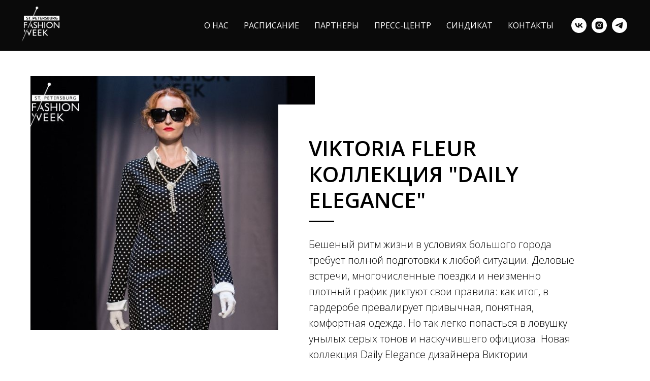

--- FILE ---
content_type: text/html; charset=UTF-8
request_url: https://spbfw.ru/ss18/fleur
body_size: 15973
content:
<!DOCTYPE html><html><head><meta charset="utf-8" /><meta http-equiv="Content-Type" content="text/html; charset=utf-8" /><meta name="viewport" content="width=device-width, initial-scale=1.0" /> <!--metatextblock--><title>Viktoria Fleur</title><meta name="description" content="Коллекция Виктории – о гармонии изысканности и абсолютного комфорта, об одежде, актуальной в любой момент жизни, будь то будничный обед, деловые переговоры или торжественный выход, и о нарядах, в которых всегда можно выглядеть женственно, но не броско." /> <meta property="og:url" content="https://spbfw.ru/ss18/fleur" /><meta property="og:title" content="Viktoria Fleur" /><meta property="og:description" content="Коллекция Виктории – о гармонии изысканности и абсолютного комфорта, об одежде, актуальной в любой момент жизни, будь то будничный обед, деловые переговоры или торжественный выход, и о нарядах, в которых всегда можно выглядеть женственно, но не броско." /><meta property="og:type" content="website" /><meta property="og:image" content="https://static.tildacdn.com/tild3334-3633-4663-b738-313636336131/spbfw_viktoria_fleur.jpg" /><link rel="canonical" href="https://spbfw.ru/ss18/fleur"><!--/metatextblock--><meta name="format-detection" content="telephone=no" /><meta http-equiv="x-dns-prefetch-control" content="on"><link rel="dns-prefetch" href="https://ws.tildacdn.com"><link rel="dns-prefetch" href="https://static.tildacdn.com"><link rel="shortcut icon" href="https://static.tildacdn.com/tild6535-3337-4165-a533-373633353361/favicon.ico" type="image/x-icon" /><link rel="alternate" type="application/rss+xml" title="SPbFW" href="https://spbfw.ru/rss.xml" /><link rel="apple-touch-icon" href="https://static.tildacdn.com/tild3861-6230-4030-a330-626366623161/favicon152.png"><link rel="apple-touch-icon" sizes="76x76" href="https://static.tildacdn.com/tild3861-6230-4030-a330-626366623161/favicon152.png"><link rel="apple-touch-icon" sizes="152x152" href="https://static.tildacdn.com/tild3861-6230-4030-a330-626366623161/favicon152.png"><link rel="apple-touch-startup-image" href="https://static.tildacdn.com/tild3861-6230-4030-a330-626366623161/favicon152.png"><meta name="msapplication-TileColor" content="#000000"><meta name="msapplication-TileImage" content="https://static.tildacdn.com/tild6566-3465-4561-b636-386365633163/favicon270.png"><!-- Assets --><script src="https://neo.tildacdn.com/js/tilda-fallback-1.0.min.js" charset="utf-8" async></script><link rel="stylesheet" href="https://static.tildacdn.com/css/tilda-grid-3.0.min.css" type="text/css" media="all" onerror="this.loaderr='y';"/><link rel="stylesheet" href="/tilda-blocks-page1718726.min.css?t=1680794347" type="text/css" media="all" onerror="this.loaderr='y';" /><link rel="preconnect" href="https://fonts.gstatic.com"><link href="https://fonts.googleapis.com/css2?family=Open+Sans:wght@300;400;500;600;700&subset=latin,cyrillic" rel="stylesheet"><link rel="stylesheet" href="https://static.tildacdn.com/css/tilda-animation-2.0.min.css" type="text/css" media="all" onerror="this.loaderr='y';" /><link rel="stylesheet" href="https://static.tildacdn.com/css/tilda-slds-1.4.min.css" type="text/css" media="print" onload="this.media='all';" onerror="this.loaderr='y';" /><noscript><link rel="stylesheet" href="https://static.tildacdn.com/css/tilda-slds-1.4.min.css" type="text/css" media="all" /></noscript><link rel="stylesheet" href="https://static.tildacdn.com/css/tilda-zoom-2.0.min.css" type="text/css" media="print" onload="this.media='all';" onerror="this.loaderr='y';" /><noscript><link rel="stylesheet" href="https://static.tildacdn.com/css/tilda-zoom-2.0.min.css" type="text/css" media="all" /></noscript><link rel="stylesheet" type="text/css" href="/custom.css?t=1680794347"><script type="text/javascript">(function (d) {
if (!d.visibilityState) {
var s = d.createElement('script');
s.src = 'https://static.tildacdn.com/js/tilda-polyfill-1.0.min.js';
d.getElementsByTagName('head')[0].appendChild(s);
}
})(document);
function t_onReady(func) {
if (document.readyState != 'loading') {
func();
} else {
document.addEventListener('DOMContentLoaded', func);
}
}
function t_onFuncLoad(funcName, okFunc, time) {
if (typeof window[funcName] === 'function') {
okFunc();
} else {
setTimeout(function() {
t_onFuncLoad(funcName, okFunc, time);
},(time || 100));
}
}function t_throttle(fn, threshhold, scope) {return function () {fn.apply(scope || this, arguments);};}</script><script src="https://static.tildacdn.com/js/jquery-1.10.2.min.js" charset="utf-8" onerror="this.loaderr='y';"></script> <script src="https://static.tildacdn.com/js/tilda-scripts-3.0.min.js" charset="utf-8" defer onerror="this.loaderr='y';"></script><script src="/tilda-blocks-page1718726.min.js?t=1680794347" charset="utf-8" async onerror="this.loaderr='y';"></script><script src="https://static.tildacdn.com/js/lazyload-1.3.min.js" charset="utf-8" async onerror="this.loaderr='y';"></script><script src="https://static.tildacdn.com/js/tilda-animation-2.0.min.js" charset="utf-8" async onerror="this.loaderr='y';"></script><script src="https://static.tildacdn.com/js/tilda-video-1.0.min.js" charset="utf-8" async onerror="this.loaderr='y';"></script><script src="https://static.tildacdn.com/js/tilda-video-processor-1.0.min.js" charset="utf-8" async onerror="this.loaderr='y';"></script><script src="https://static.tildacdn.com/js/tilda-slds-1.4.min.js" charset="utf-8" async onerror="this.loaderr='y';"></script><script src="https://static.tildacdn.com/js/hammer.min.js" charset="utf-8" async onerror="this.loaderr='y';"></script><script src="https://static.tildacdn.com/js/tilda-menu-1.0.min.js" charset="utf-8" async onerror="this.loaderr='y';"></script><script src="https://static.tildacdn.com/js/tilda-zoom-2.0.min.js" charset="utf-8" async onerror="this.loaderr='y';"></script><script src="https://static.tildacdn.com/js/tilda-skiplink-1.0.min.js" charset="utf-8" async onerror="this.loaderr='y';"></script><script src="https://static.tildacdn.com/js/tilda-events-1.0.min.js" charset="utf-8" async onerror="this.loaderr='y';"></script>
<script charset="UTF-8" src="//cdn.sendpulse.com/9dae6d62c816560a842268bde2cd317d/js/push/e1a5ce558c24a111bf84c56e3ea003fe_0.js" async></script>
<script type="text/javascript">window.dataLayer = window.dataLayer || [];</script><!-- Facebook Pixel Code --><script type="text/javascript" data-tilda-cookie-type="advertising">setTimeout(function(){!function(f,b,e,v,n,t,s)
{if(f.fbq)return;n=f.fbq=function(){n.callMethod?n.callMethod.apply(n,arguments):n.queue.push(arguments)};
if(!f._fbq)f._fbq=n;n.push=n;n.loaded=!0;n.version='2.0';n.agent='pltilda';
n.queue=[];t=b.createElement(e);t.async=!0;
t.src=v;s=b.getElementsByTagName(e)[0];
s.parentNode.insertBefore(t,s)}(window, document,'script','https://connect.facebook.net/en_US/fbevents.js');
fbq('init', '585467482788333');
fbq('track', 'PageView');
}, 2000);</script><!-- End Facebook Pixel Code --><script type="text/javascript">(function () {
if((/bot|google|yandex|baidu|bing|msn|duckduckbot|teoma|slurp|crawler|spider|robot|crawling|facebook/i.test(navigator.userAgent))===false && typeof(sessionStorage)!='undefined' && sessionStorage.getItem('visited')!=='y' && document.visibilityState){
var style=document.createElement('style');
style.type='text/css';
style.innerHTML='@media screen and (min-width: 980px) {.t-records {opacity: 0;}.t-records_animated {-webkit-transition: opacity ease-in-out .2s;-moz-transition: opacity ease-in-out .2s;-o-transition: opacity ease-in-out .2s;transition: opacity ease-in-out .2s;}.t-records.t-records_visible {opacity: 1;}}';
document.getElementsByTagName('head')[0].appendChild(style);
function t_setvisRecs(){
var alr=document.querySelectorAll('.t-records');
Array.prototype.forEach.call(alr, function(el) {
el.classList.add("t-records_animated");
});
setTimeout(function () {
Array.prototype.forEach.call(alr, function(el) {
el.classList.add("t-records_visible");
});
sessionStorage.setItem("visited", "y");
}, 400);
} 
document.addEventListener('DOMContentLoaded', t_setvisRecs);
}
})();</script></head><body class="t-body" style="margin:0;"><!--allrecords--><div id="allrecords" class="t-records" data-hook="blocks-collection-content-node" data-tilda-project-id="547973" data-tilda-page-id="1718726" data-tilda-page-alias="ss18/fleur" data-tilda-formskey="89d4a05e98284068b0bafc0e326d13cd" data-tilda-lazy="yes" data-tilda-project-headcode="yes"><!--header--><div id="t-header" class="t-records" data-hook="blocks-collection-content-node" data-tilda-project-id="547973" data-tilda-page-id="2424848" data-tilda-page-alias="header" data-tilda-formskey="89d4a05e98284068b0bafc0e326d13cd" data-tilda-lazy="yes" data-tilda-project-headcode="yes"><div id="rec197661285" class="r t-rec t-screenmin-980px" style=" " data-record-type="257" data-screen-min="980px" ><!-- T228 --><div id="nav197661285marker"></div><div class="tmenu-mobile" ><div class="tmenu-mobile__container"><div class="tmenu-mobile__text t-name t-name_md" field="menu_mob_title">&nbsp;</div><div class="t-menuburger t-menuburger_first "><span style="background-color:#fff;"></span><span style="background-color:#fff;"></span><span style="background-color:#fff;"></span><span style="background-color:#fff;"></span></div><script>function t_menuburger_init(recid) {
var rec = document.querySelector('#rec' + recid);
if (!rec) return;
var burger = rec.querySelector('.t-menuburger');
if (!burger) return;
var isSecondStyle = burger.classList.contains('t-menuburger_second');
if (isSecondStyle && !window.isMobile && !('ontouchend' in document)) {
burger.addEventListener('mouseenter', function() {
if (burger.classList.contains('t-menuburger-opened')) return;
burger.classList.remove('t-menuburger-unhovered');
burger.classList.add('t-menuburger-hovered');
});
burger.addEventListener('mouseleave', function() {
if (burger.classList.contains('t-menuburger-opened')) return;
burger.classList.remove('t-menuburger-hovered');
burger.classList.add('t-menuburger-unhovered');
setTimeout(function() {
burger.classList.remove('t-menuburger-unhovered');
}, 300);
});
}
burger.addEventListener('click', function() {
if (!burger.closest('.tmenu-mobile') &&
!burger.closest('.t450__burger_container') &&
!burger.closest('.t466__container') &&
!burger.closest('.t204__burger')) {
burger.classList.toggle('t-menuburger-opened');
burger.classList.remove('t-menuburger-unhovered');
}
});
var menu = rec.querySelector('[data-menu="yes"]');
if (!menu) return;
var menuLinks = menu.querySelectorAll('.t-menu__link-item');
var submenuClassList = ['t978__menu-link_hook', 't978__tm-link', 't966__tm-link', 't794__tm-link', 't-menusub__target-link'];
Array.prototype.forEach.call(menuLinks, function (link) {
link.addEventListener('click', function () {
var isSubmenuHook = submenuClassList.some(function (submenuClass) {
return link.classList.contains(submenuClass);
});
if (isSubmenuHook) return;
burger.classList.remove('t-menuburger-opened');
});
});
menu.addEventListener('clickedAnchorInTooltipMenu', function () {
burger.classList.remove('t-menuburger-opened');
});
}
t_onReady(function() {
t_onFuncLoad('t_menuburger_init', function(){t_menuburger_init('197661285');});
});</script><style>.t-menuburger {
position: relative;
flex-shrink: 0;
width: 28px;
height: 20px;
-webkit-transform: rotate(0deg);
transform: rotate(0deg);
transition: .5s ease-in-out;
cursor: pointer;
z-index: 999;
}
/*---menu burger lines---*/
.t-menuburger span {
display: block;
position: absolute;
width: 100%;
opacity: 1;
left: 0;
-webkit-transform: rotate(0deg);
transform: rotate(0deg);
transition: .25s ease-in-out;
height: 3px;
background-color: #000;
}
.t-menuburger span:nth-child(1) {
top: 0px;
}
.t-menuburger span:nth-child(2),
.t-menuburger span:nth-child(3) {
top: 8px;
}
.t-menuburger span:nth-child(4) {
top: 16px;
}
/*menu burger big*/
.t-menuburger__big {
width: 42px;
height: 32px;
}
.t-menuburger__big span {
height: 5px;
}
.t-menuburger__big span:nth-child(2),
.t-menuburger__big span:nth-child(3) {
top: 13px;
}
.t-menuburger__big span:nth-child(4) {
top: 26px;
}
/*menu burger small*/
.t-menuburger__small {
width: 22px;
height: 14px;
}
.t-menuburger__small span {
height: 2px;
}
.t-menuburger__small span:nth-child(2),
.t-menuburger__small span:nth-child(3) {
top: 6px;
}
.t-menuburger__small span:nth-child(4) {
top: 12px;
}
/*menu burger opened*/
.t-menuburger-opened span:nth-child(1) {
top: 8px;
width: 0%;
left: 50%;
}
.t-menuburger-opened span:nth-child(2) {
-webkit-transform: rotate(45deg);
transform: rotate(45deg);
}
.t-menuburger-opened span:nth-child(3) {
-webkit-transform: rotate(-45deg);
transform: rotate(-45deg);
}
.t-menuburger-opened span:nth-child(4) {
top: 8px;
width: 0%;
left: 50%;
}
.t-menuburger-opened.t-menuburger__big span:nth-child(1) {
top: 6px;
}
.t-menuburger-opened.t-menuburger__big span:nth-child(4) {
top: 18px;
}
.t-menuburger-opened.t-menuburger__small span:nth-child(1),
.t-menuburger-opened.t-menuburger__small span:nth-child(4) {
top: 6px;
}
/*---menu burger first style---*/
@media (hover), (min-width:0\0) {
.t-menuburger_first:hover span:nth-child(1) {
transform: translateY(1px);
}
.t-menuburger_first:hover span:nth-child(4) {
transform: translateY(-1px);
}
.t-menuburger_first.t-menuburger__big:hover span:nth-child(1) {
transform: translateY(3px);
}
.t-menuburger_first.t-menuburger__big:hover span:nth-child(4) {
transform: translateY(-3px);
}
}
/*---menu burger second style---*/
.t-menuburger_second span:nth-child(2),
.t-menuburger_second span:nth-child(3) {
width: 80%;
left: 20%;
right: 0;
}
@media (hover), (min-width:0\0) {
.t-menuburger_second.t-menuburger-hovered span:nth-child(2),
.t-menuburger_second.t-menuburger-hovered span:nth-child(3) {
animation: t-menuburger-anim 0.3s ease-out normal forwards;
}
.t-menuburger_second.t-menuburger-unhovered span:nth-child(2),
.t-menuburger_second.t-menuburger-unhovered span:nth-child(3) {
animation: t-menuburger-anim2 0.3s ease-out normal forwards;
}
}
.t-menuburger_second.t-menuburger-opened span:nth-child(2),
.t-menuburger_second.t-menuburger-opened span:nth-child(3){
left: 0;
right: 0;
width: 100%!important;
}
/*---menu burger third style---*/
.t-menuburger_third span:nth-child(4) {
width: 70%;
left: unset;
right: 0;
}
@media (hover), (min-width:0\0) {
.t-menuburger_third:not(.t-menuburger-opened):hover span:nth-child(4) {
width: 100%;
}
}
.t-menuburger_third.t-menuburger-opened span:nth-child(4) {
width: 0!important;
right: 50%;
}
/*---menu burger fourth style---*/
.t-menuburger_fourth {
height: 12px;
}
.t-menuburger_fourth.t-menuburger__small {
height: 8px;
}
.t-menuburger_fourth.t-menuburger__big {
height: 18px;
}
.t-menuburger_fourth span:nth-child(2),
.t-menuburger_fourth span:nth-child(3) {
top: 4px;
opacity: 0;
}
.t-menuburger_fourth span:nth-child(4) {
top: 8px;
}
.t-menuburger_fourth.t-menuburger__small span:nth-child(2),
.t-menuburger_fourth.t-menuburger__small span:nth-child(3) {
top: 3px;
}
.t-menuburger_fourth.t-menuburger__small span:nth-child(4) {
top: 6px;
}
.t-menuburger_fourth.t-menuburger__small span:nth-child(2),
.t-menuburger_fourth.t-menuburger__small span:nth-child(3) {
top: 3px;
}
.t-menuburger_fourth.t-menuburger__small span:nth-child(4) {
top: 6px;
}
.t-menuburger_fourth.t-menuburger__big span:nth-child(2),
.t-menuburger_fourth.t-menuburger__big span:nth-child(3) {
top: 6px;
}
.t-menuburger_fourth.t-menuburger__big span:nth-child(4) {
top: 12px;
}
@media (hover), (min-width:0\0) {
.t-menuburger_fourth:not(.t-menuburger-opened):hover span:nth-child(1) {
transform: translateY(1px);
}
.t-menuburger_fourth:not(.t-menuburger-opened):hover span:nth-child(4) {
transform: translateY(-1px);
}
.t-menuburger_fourth.t-menuburger__big:not(.t-menuburger-opened):hover span:nth-child(1) {
transform: translateY(3px);
}
.t-menuburger_fourth.t-menuburger__big:not(.t-menuburger-opened):hover span:nth-child(4) {
transform: translateY(-3px);
}
}
.t-menuburger_fourth.t-menuburger-opened span:nth-child(1),
.t-menuburger_fourth.t-menuburger-opened span:nth-child(4) {
top: 4px;
}
.t-menuburger_fourth.t-menuburger-opened span:nth-child(2),
.t-menuburger_fourth.t-menuburger-opened span:nth-child(3) {
opacity: 1;
}
/*---menu burger animations---*/
@keyframes t-menuburger-anim {
0% {
width: 80%;
left: 20%;
right: 0;
}
50% {
width: 100%;
left: 0;
right: 0;
}
100% {
width: 80%;
left: 0;
right: 20%;
}
}
@keyframes t-menuburger-anim2 {
0% {
width: 80%;
left: 0;
}
50% {
width: 100%;
right: 0;
left: 0;
}
100% {
width: 80%;
left: 20%;
right: 0;
}
}</style> </div></div><style>.tmenu-mobile {
background-color: #111;
display: none;
width: 100%;
top: 0;
z-index: 990;
}
.tmenu-mobile_positionfixed {
position: fixed;
}
.tmenu-mobile__text {
color: #fff;
}
.tmenu-mobile__container {
min-height: 64px;
padding: 20px;
position: relative;
box-sizing: border-box;
display: -webkit-flex;
display: -ms-flexbox;
display: flex;
-webkit-align-items: center;
-ms-flex-align: center;
align-items: center;
-webkit-justify-content: space-between;
-ms-flex-pack: justify;
justify-content: space-between;
}
.tmenu-mobile__list {
display: block;
}
.tmenu-mobile__burgerlogo {
display: inline-block;
font-size: 24px;
font-weight: 400;
white-space: nowrap;
vertical-align: middle;
}
.tmenu-mobile__imglogo {
height: auto;
display: block;
max-width: 300px!important;
box-sizing: border-box;
padding: 0;
margin: 0 auto;
}
@media screen and (max-width: 980px) {
.tmenu-mobile__menucontent_hidden {
display: none;
height: 100%;
}
.tmenu-mobile {
display: block;
}
}
@media screen and (max-width: 980px) {
#rec197661285 .t-menuburger {
-webkit-order: 1;
-ms-flex-order: 1;
order: 1;
}
}</style><div id="nav197661285" class="t228 t228__positionfixed tmenu-mobile__menucontent_hidden" style="background-color: rgba(10,10,10,1); height:100px; " data-bgcolor-hex="#0a0a0a" data-bgcolor-rgba="rgba(10,10,10,1)" data-navmarker="nav197661285marker" data-appearoffset="" data-bgopacity-two="" data-menushadow="" data-bgopacity="1" data-menu-items-align="right" data-menu="yes"><div class="t228__maincontainer " style="height:100px;"><div class="t228__padding40px"></div><div class="t228__leftside"><div class="t228__leftcontainer"><a href="/" class="t228__imgwrapper" style="color:#000000;"><img class="t228__imglogo t228__imglogomobile" 
src="https://static.tildacdn.com/tild6137-3161-4631-b134-386439353831/fashion_week_bold_wh.png" 
imgfield="img"
style="max-width: 80px; width: 80px; min-width: 80px; height: auto; display: block;"
alt=" SPB FASHION WEEK "
></a></div></div><div class="t228__centerside t228__menualign_right"><nav class="t228__centercontainer" 
aria-label="Основные разделы на странице"><ul class="t228__list" 
role="menubar" aria-label="Основные разделы на странице"><li class="t228__list_item" 
role="none" 
style="padding:0 15px 0 0;"><a class="t-menu__link-item" 
href="/#abouthome"
role="menuitem" tabindex="0" data-menu-submenu-hook="" data-menu-item-number="1" 
style="color:#ffffff;font-size:16px;font-weight:400;font-family:'Open Sans';">О НАС</a></li><li class="t228__list_item" 
role="none" 
style="padding:0 15px;"><a class="t-menu__link-item" 
href="/schedule"
role="menuitem" tabindex="0" data-menu-submenu-hook="" data-menu-item-number="2" 
style="color:#ffffff;font-size:16px;font-weight:400;font-family:'Open Sans';">РАСПИСАНИЕ</a></li><li class="t228__list_item" 
role="none" 
style="padding:0 15px;"><a class="t-menu__link-item" 
href="/#partnershome"
role="menuitem" tabindex="0" data-menu-submenu-hook="" data-menu-item-number="3" 
style="color:#ffffff;font-size:16px;font-weight:400;font-family:'Open Sans';">ПАРТНЕРЫ</a></li><li class="t228__list_item" 
role="none" 
style="padding:0 15px;"><a class="t-menu__link-item" 
href="/press"
role="menuitem" tabindex="0" data-menu-submenu-hook="" data-menu-item-number="4" 
style="color:#ffffff;font-size:16px;font-weight:400;font-family:'Open Sans';">ПРЕСС-ЦЕНТР</a></li><li class="t228__list_item" 
role="none" 
style="padding:0 15px;"><a class="t-menu__link-item" 
href="http://fashionsyndicate.ru"
role="menuitem" tabindex="0" data-menu-submenu-hook="" data-menu-item-number="5" 
style="color:#ffffff;font-size:16px;font-weight:400;font-family:'Open Sans';">СИНДИКАТ</a></li><li class="t228__list_item" 
role="none" 
style="padding:0 0 0 15px;"><a class="t-menu__link-item" 
href="/contacts"
role="menuitem" tabindex="0" data-menu-submenu-hook="" data-menu-item-number="6" 
style="color:#ffffff;font-size:16px;font-weight:400;font-family:'Open Sans';">КОНТАКТЫ</a></li></ul></nav></div><div class="t228__rightside"><div class="t228__rightcontainer"><div class="t-sociallinks"><div class="t-sociallinks__wrapper"><!-- new soclinks --><div class="t-sociallinks__item t-sociallinks__item_vk"><a href="https://vk.com/spbfw" target="_blank" rel="nofollow" style="width: 30px; height: 30px;"><svg class="t-sociallinks__svg" width=30px height=30px viewBox="0 0 100 100" fill="none" xmlns="http://www.w3.org/2000/svg"><path fill-rule="evenodd" clip-rule="evenodd" d="M50 100c27.614 0 50-22.386 50-50S77.614 0 50 0 0 22.386 0 50s22.386 50 50 50ZM25 34c.406 19.488 10.15 31.2 27.233 31.2h.968V54.05c6.278.625 11.024 5.216 12.93 11.15H75c-2.436-8.87-8.838-13.773-12.836-15.647C66.162 47.242 71.783 41.62 73.126 34h-8.058c-1.749 6.184-6.932 11.805-11.867 12.336V34h-8.057v21.611C40.147 54.362 33.838 48.304 33.556 34H25Z" fill="#ffffff"/></svg></a></div><div class="t-sociallinks__item t-sociallinks__item_instagram"><a href="https://www.instagram.com/spbfw/" target="_blank" rel="nofollow" style="width: 30px; height: 30px;"><svg class="t-sociallinks__svg" width=30px height=30px viewBox="0 0 100 100" fill="none" xmlns="http://www.w3.org/2000/svg"><path fill-rule="evenodd" clip-rule="evenodd" d="M50 100C77.6142 100 100 77.6142 100 50C100 22.3858 77.6142 0 50 0C22.3858 0 0 22.3858 0 50C0 77.6142 22.3858 100 50 100ZM25 39.3918C25 31.4558 31.4566 25 39.3918 25H60.6082C68.5442 25 75 31.4566 75 39.3918V60.8028C75 68.738 68.5442 75.1946 60.6082 75.1946H39.3918C31.4558 75.1946 25 68.738 25 60.8028V39.3918ZM36.9883 50.0054C36.9883 42.8847 42.8438 37.0922 50.0397 37.0922C57.2356 37.0922 63.0911 42.8847 63.0911 50.0054C63.0911 57.1252 57.2356 62.9177 50.0397 62.9177C42.843 62.9177 36.9883 57.1252 36.9883 50.0054ZM41.7422 50.0054C41.7422 54.5033 45.4641 58.1638 50.0397 58.1638C54.6153 58.1638 58.3372 54.5041 58.3372 50.0054C58.3372 45.5066 54.6145 41.8469 50.0397 41.8469C45.4641 41.8469 41.7422 45.5066 41.7422 50.0054ZM63.3248 39.6355C65.0208 39.6355 66.3956 38.2606 66.3956 36.5646C66.3956 34.8687 65.0208 33.4938 63.3248 33.4938C61.6288 33.4938 60.2539 34.8687 60.2539 36.5646C60.2539 38.2606 61.6288 39.6355 63.3248 39.6355Z" fill="#ffffff"/></svg></a></div><div class="t-sociallinks__item t-sociallinks__item_telegram"><a href="https://t.me/spbfw" target="_blank" rel="nofollow" style="width: 30px; height: 30px;"><svg class="t-sociallinks__svg" width=30px height=30px viewBox="0 0 100 100" fill="none" xmlns="http://www.w3.org/2000/svg"><path fill-rule="evenodd" clip-rule="evenodd" d="M50 100c27.614 0 50-22.386 50-50S77.614 0 50 0 0 22.386 0 50s22.386 50 50 50Zm21.977-68.056c.386-4.38-4.24-2.576-4.24-2.576-3.415 1.414-6.937 2.85-10.497 4.302-11.04 4.503-22.444 9.155-32.159 13.734-5.268 1.932-2.184 3.864-2.184 3.864l8.351 2.577c3.855 1.16 5.91-.129 5.91-.129l17.988-12.238c6.424-4.38 4.882-.773 3.34.773l-13.49 12.882c-2.056 1.804-1.028 3.35-.129 4.123 2.55 2.249 8.82 6.364 11.557 8.16.712.467 1.185.778 1.292.858.642.515 4.111 2.834 6.424 2.319 2.313-.516 2.57-3.479 2.57-3.479l3.083-20.226c.462-3.511.993-6.886 1.417-9.582.4-2.546.705-4.485.767-5.362Z" fill="#ffffff"/></svg></a></div><!-- /new soclinks --></div></div></div></div><div class="t228__padding40px"></div></div></div><style>@media screen and (max-width: 980px) {
#rec197661285 .t228__leftcontainer {
padding: 20px;
}
#rec197661285 .t228__imglogo {
padding: 20px 0;
}
#rec197661285 .t228 {
position: static;
}
}</style><script>window.addEventListener('resize', t_throttle(function () {
t_onFuncLoad('t_menu__setBGcolor', function () {
t_menu__setBGcolor('197661285', '.t228');
});
}));
t_onReady(function () {
t_onFuncLoad('t_menu__highlightActiveLinks', function () {
t_menu__highlightActiveLinks('.t228__list_item a');
});
t_onFuncLoad('t_menu__findAnchorLinks', function () {
t_menu__findAnchorLinks('197661285', '.t228__list_item a');
});
t_onFuncLoad('t228__init', function () {
t228__init('197661285');
});
t_onFuncLoad('t_menu__setBGcolor', function () {
t_menu__setBGcolor('197661285', '.t228');
});
t_onFuncLoad('t_menu__createMobileMenu', function () {
t_menu__createMobileMenu('197661285', '.t228');
});
});</script><!--[if IE 8]><style>#rec197661285 .t228 {
filter: progid:DXImageTransform.Microsoft.gradient(startColorStr='#D90a0a0a', endColorstr='#D90a0a0a');
}</style><![endif]--><style>#rec197661285 .t-menu__link-item{
-webkit-transition: color 0.3s ease-in-out, opacity 0.3s ease-in-out;
transition: color 0.3s ease-in-out, opacity 0.3s ease-in-out; 
position: relative;
outline: none;
}
#rec197661285 .t-menu__link-item:focus-visible{
outline: 5px auto rgba(0, 150, 255, 1);
-webkit-outline: 5px auto rgba(0, 150, 255, 1);
-moz-outline: 5px auto rgba(0, 150, 255, 1);
-ms-outline: 5px auto rgba(0, 150, 255, 1);
-o-outline: 5px auto rgba(0, 150, 255, 1);
}
#rec197661285 .t-menu__link-item:not(.t-active):not(.tooltipstered)::after {
content: '';
position: absolute;
left: 0;
bottom: 20%;
opacity: 0;
width: 100%;
height: 100%;
border-bottom: 0px solid #ffed00;
-webkit-box-shadow: inset 0px -1px 0px 0px #ffed00;
-moz-box-shadow: inset 0px -1px 0px 0px #ffed00;
box-shadow: inset 0px -1px 0px 0px #ffed00;
-webkit-transition: all 0.3s ease;
transition: all 0.3s ease;
}
#rec197661285 .t-menu__link-item.t-active:not(.t978__menu-link){
color:#ffed00 !important; }
#rec197661285 .t-menu__link-item.t-active::after {
content: '';
position: absolute;
left: 0;
-webkit-transition: all 0.3s ease;
transition: all 0.3s ease;
opacity: 1;
width: 100%;
height: 100%;
bottom: -0px;
border-bottom: 0px solid #ffed00;
-webkit-box-shadow: inset 0px -1px 0px 0px #ffed00;
-moz-box-shadow: inset 0px -1px 0px 0px #ffed00;
box-shadow: inset 0px -1px 0px 0px #ffed00;
}
#rec197661285 .t-menu__link-item:not(.t-active):not(.tooltipstered):hover{
color: #ffed00 !important; }
#rec197661285 .t-menu__link-item:not(.t-active):not(.tooltipstered):hover::after{
opacity: 1;
bottom: -0px; }
@supports (overflow:-webkit-marquee) and (justify-content:inherit)
{
#rec197661285 .t-menu__link-item,
#rec197661285 .t-menu__link-item.t-active {
opacity: 1 !important;
}
}</style></div><div id="rec197661336" class="r t-rec t-rec_pt_0 t-rec_pb_15 t-screenmin-640px t-screenmax-1200px" style="padding-top:0px;padding-bottom:15px; " data-animationappear="off" data-record-type="466" data-screen-min="640px" data-screen-max="1200px" ><!-- T466 --><style>#rec197661336 .t228__list_item .t-active{
color:#000000 !important; font-weight:600 !important; }</style><div id="nav197661336marker"></div><div id="nav197661336" class="t466 t466__positionfixed" data-menu="yes" data-appearoffset="" style="top: 10px; margin-bottom: 10px;"><div class="t466__container"><div class="t466__container__bg t466__container__bg_main" style="background-color: rgba(255,255,255,0.80); " data-bgcolor-hex="#ffffff" data-bgcolor-rgba="rgba(255,255,255,0.80)" data-bgopacity="0.80" data-menu-shadow="0px 1px 3px rgba(0,0,0,0.)"></div><div class="t466__item"><a class="t466__logo" href="/" style=""><div field="title" class="t-name t-descr_xxs" style=""><div style="font-size:22px;line-height:24px;" data-customstyle="yes"></div></div></a></div><div class="t466__item t466__menu"><a class="t-name t-descr_xxs t-menu__link-item" href="" style="color:#000000;font-size:18px;font-weight:300;font-family:'Open Sans';letter-spacing:1px;" data-menu-item-number="1">О НАС</a></div><div class="t466__item t466__menu"><a class="t-name t-descr_xxs t-menu__link-item" href="/schedule" style="color:#000000;font-size:18px;font-weight:300;font-family:'Open Sans';letter-spacing:1px;" data-menu-item-number="2">РАСПИСАНИЕ</a></div><div class="t466__item t466__menu"><a class="t-name t-descr_xxs t-menu__link-item" href="/#partnershome" style="color:#000000;font-size:18px;font-weight:300;font-family:'Open Sans';letter-spacing:1px;" data-menu-item-number="3">ПАРТНЕРЫ</a></div><div class="t466__item t466__menu"><a class="t-name t-descr_xxs t-menu__link-item" href="/press" style="color:#000000;font-size:18px;font-weight:300;font-family:'Open Sans';letter-spacing:1px;" data-menu-item-number="4">ПРЕСС-ЦЕНТР</a></div><div class="t466__item t466__menu"><a class="t-name t-descr_xxs t-menu__link-item" href="http://fashionsyndicate.ru/" style="color:#000000;font-size:18px;font-weight:300;font-family:'Open Sans';letter-spacing:1px;" data-menu-item-number="5">СИНДИКАТ</a></div><div class="t466__item t466__menu"><a class="t-name t-descr_xxs t-menu__link-item" href="/contacts" style="color:#000000;font-size:18px;font-weight:300;font-family:'Open Sans';letter-spacing:1px;" data-menu-item-number="6">КОНТАКТЫ</a></div><div class="t-menuburger t-menuburger_first t-menuburger__small"><span style="background-color:#ffffff;"></span><span style="background-color:#ffffff;"></span><span style="background-color:#ffffff;"></span><span style="background-color:#ffffff;"></span></div><script>function t_menuburger_init(recid) {
var rec = document.querySelector('#rec' + recid);
if (!rec) return;
var burger = rec.querySelector('.t-menuburger');
if (!burger) return;
var isSecondStyle = burger.classList.contains('t-menuburger_second');
if (isSecondStyle && !window.isMobile && !('ontouchend' in document)) {
burger.addEventListener('mouseenter', function() {
if (burger.classList.contains('t-menuburger-opened')) return;
burger.classList.remove('t-menuburger-unhovered');
burger.classList.add('t-menuburger-hovered');
});
burger.addEventListener('mouseleave', function() {
if (burger.classList.contains('t-menuburger-opened')) return;
burger.classList.remove('t-menuburger-hovered');
burger.classList.add('t-menuburger-unhovered');
setTimeout(function() {
burger.classList.remove('t-menuburger-unhovered');
}, 300);
});
}
burger.addEventListener('click', function() {
if (!burger.closest('.tmenu-mobile') &&
!burger.closest('.t450__burger_container') &&
!burger.closest('.t466__container') &&
!burger.closest('.t204__burger')) {
burger.classList.toggle('t-menuburger-opened');
burger.classList.remove('t-menuburger-unhovered');
}
});
var menu = rec.querySelector('[data-menu="yes"]');
if (!menu) return;
var menuLinks = menu.querySelectorAll('.t-menu__link-item');
var submenuClassList = ['t978__menu-link_hook', 't978__tm-link', 't966__tm-link', 't794__tm-link', 't-menusub__target-link'];
Array.prototype.forEach.call(menuLinks, function (link) {
link.addEventListener('click', function () {
var isSubmenuHook = submenuClassList.some(function (submenuClass) {
return link.classList.contains(submenuClass);
});
if (isSubmenuHook) return;
burger.classList.remove('t-menuburger-opened');
});
});
menu.addEventListener('clickedAnchorInTooltipMenu', function () {
burger.classList.remove('t-menuburger-opened');
});
}
t_onReady(function() {
t_onFuncLoad('t_menuburger_init', function(){t_menuburger_init('197661336');});
});</script><style>.t-menuburger {
position: relative;
flex-shrink: 0;
width: 28px;
height: 20px;
-webkit-transform: rotate(0deg);
transform: rotate(0deg);
transition: .5s ease-in-out;
cursor: pointer;
z-index: 999;
}
/*---menu burger lines---*/
.t-menuburger span {
display: block;
position: absolute;
width: 100%;
opacity: 1;
left: 0;
-webkit-transform: rotate(0deg);
transform: rotate(0deg);
transition: .25s ease-in-out;
height: 3px;
background-color: #000;
}
.t-menuburger span:nth-child(1) {
top: 0px;
}
.t-menuburger span:nth-child(2),
.t-menuburger span:nth-child(3) {
top: 8px;
}
.t-menuburger span:nth-child(4) {
top: 16px;
}
/*menu burger big*/
.t-menuburger__big {
width: 42px;
height: 32px;
}
.t-menuburger__big span {
height: 5px;
}
.t-menuburger__big span:nth-child(2),
.t-menuburger__big span:nth-child(3) {
top: 13px;
}
.t-menuburger__big span:nth-child(4) {
top: 26px;
}
/*menu burger small*/
.t-menuburger__small {
width: 22px;
height: 14px;
}
.t-menuburger__small span {
height: 2px;
}
.t-menuburger__small span:nth-child(2),
.t-menuburger__small span:nth-child(3) {
top: 6px;
}
.t-menuburger__small span:nth-child(4) {
top: 12px;
}
/*menu burger opened*/
.t-menuburger-opened span:nth-child(1) {
top: 8px;
width: 0%;
left: 50%;
}
.t-menuburger-opened span:nth-child(2) {
-webkit-transform: rotate(45deg);
transform: rotate(45deg);
}
.t-menuburger-opened span:nth-child(3) {
-webkit-transform: rotate(-45deg);
transform: rotate(-45deg);
}
.t-menuburger-opened span:nth-child(4) {
top: 8px;
width: 0%;
left: 50%;
}
.t-menuburger-opened.t-menuburger__big span:nth-child(1) {
top: 6px;
}
.t-menuburger-opened.t-menuburger__big span:nth-child(4) {
top: 18px;
}
.t-menuburger-opened.t-menuburger__small span:nth-child(1),
.t-menuburger-opened.t-menuburger__small span:nth-child(4) {
top: 6px;
}
/*---menu burger first style---*/
@media (hover), (min-width:0\0) {
.t-menuburger_first:hover span:nth-child(1) {
transform: translateY(1px);
}
.t-menuburger_first:hover span:nth-child(4) {
transform: translateY(-1px);
}
.t-menuburger_first.t-menuburger__big:hover span:nth-child(1) {
transform: translateY(3px);
}
.t-menuburger_first.t-menuburger__big:hover span:nth-child(4) {
transform: translateY(-3px);
}
}
/*---menu burger second style---*/
.t-menuburger_second span:nth-child(2),
.t-menuburger_second span:nth-child(3) {
width: 80%;
left: 20%;
right: 0;
}
@media (hover), (min-width:0\0) {
.t-menuburger_second.t-menuburger-hovered span:nth-child(2),
.t-menuburger_second.t-menuburger-hovered span:nth-child(3) {
animation: t-menuburger-anim 0.3s ease-out normal forwards;
}
.t-menuburger_second.t-menuburger-unhovered span:nth-child(2),
.t-menuburger_second.t-menuburger-unhovered span:nth-child(3) {
animation: t-menuburger-anim2 0.3s ease-out normal forwards;
}
}
.t-menuburger_second.t-menuburger-opened span:nth-child(2),
.t-menuburger_second.t-menuburger-opened span:nth-child(3){
left: 0;
right: 0;
width: 100%!important;
}
/*---menu burger third style---*/
.t-menuburger_third span:nth-child(4) {
width: 70%;
left: unset;
right: 0;
}
@media (hover), (min-width:0\0) {
.t-menuburger_third:not(.t-menuburger-opened):hover span:nth-child(4) {
width: 100%;
}
}
.t-menuburger_third.t-menuburger-opened span:nth-child(4) {
width: 0!important;
right: 50%;
}
/*---menu burger fourth style---*/
.t-menuburger_fourth {
height: 12px;
}
.t-menuburger_fourth.t-menuburger__small {
height: 8px;
}
.t-menuburger_fourth.t-menuburger__big {
height: 18px;
}
.t-menuburger_fourth span:nth-child(2),
.t-menuburger_fourth span:nth-child(3) {
top: 4px;
opacity: 0;
}
.t-menuburger_fourth span:nth-child(4) {
top: 8px;
}
.t-menuburger_fourth.t-menuburger__small span:nth-child(2),
.t-menuburger_fourth.t-menuburger__small span:nth-child(3) {
top: 3px;
}
.t-menuburger_fourth.t-menuburger__small span:nth-child(4) {
top: 6px;
}
.t-menuburger_fourth.t-menuburger__small span:nth-child(2),
.t-menuburger_fourth.t-menuburger__small span:nth-child(3) {
top: 3px;
}
.t-menuburger_fourth.t-menuburger__small span:nth-child(4) {
top: 6px;
}
.t-menuburger_fourth.t-menuburger__big span:nth-child(2),
.t-menuburger_fourth.t-menuburger__big span:nth-child(3) {
top: 6px;
}
.t-menuburger_fourth.t-menuburger__big span:nth-child(4) {
top: 12px;
}
@media (hover), (min-width:0\0) {
.t-menuburger_fourth:not(.t-menuburger-opened):hover span:nth-child(1) {
transform: translateY(1px);
}
.t-menuburger_fourth:not(.t-menuburger-opened):hover span:nth-child(4) {
transform: translateY(-1px);
}
.t-menuburger_fourth.t-menuburger__big:not(.t-menuburger-opened):hover span:nth-child(1) {
transform: translateY(3px);
}
.t-menuburger_fourth.t-menuburger__big:not(.t-menuburger-opened):hover span:nth-child(4) {
transform: translateY(-3px);
}
}
.t-menuburger_fourth.t-menuburger-opened span:nth-child(1),
.t-menuburger_fourth.t-menuburger-opened span:nth-child(4) {
top: 4px;
}
.t-menuburger_fourth.t-menuburger-opened span:nth-child(2),
.t-menuburger_fourth.t-menuburger-opened span:nth-child(3) {
opacity: 1;
}
/*---menu burger animations---*/
@keyframes t-menuburger-anim {
0% {
width: 80%;
left: 20%;
right: 0;
}
50% {
width: 100%;
left: 0;
right: 0;
}
100% {
width: 80%;
left: 0;
right: 20%;
}
}
@keyframes t-menuburger-anim2 {
0% {
width: 80%;
left: 0;
}
50% {
width: 100%;
right: 0;
left: 0;
}
100% {
width: 80%;
left: 20%;
right: 0;
}
}</style> </div><div class="t466__mobile"><div class="t466__container"><div class="t466__container__bg" style="background-color: rgba(255,255,255,0.80); " data-bgcolor-hex="#ffffff" data-bgcolor-rgba="rgba(255,255,255,0.80)" data-bgopacity="0.80" data-menu-shadow="0px 1px 3px rgba(0,0,0,0.)"></div><div class="t466__item t466__menu"><a class="t-name t-descr_xxs" href="" style="color:#000000;font-size:18px;font-weight:300;font-family:'Open Sans';letter-spacing:1px;" data-menu-item-number="1">О НАС</a></div><div class="t466__item t466__menu"><a class="t-name t-descr_xxs" href="/schedule" style="color:#000000;font-size:18px;font-weight:300;font-family:'Open Sans';letter-spacing:1px;" data-menu-item-number="2">РАСПИСАНИЕ</a></div><div class="t466__item t466__menu"><a class="t-name t-descr_xxs" href="/#partnershome" style="color:#000000;font-size:18px;font-weight:300;font-family:'Open Sans';letter-spacing:1px;" data-menu-item-number="3">ПАРТНЕРЫ</a></div><div class="t466__item t466__menu"><a class="t-name t-descr_xxs" href="/press" style="color:#000000;font-size:18px;font-weight:300;font-family:'Open Sans';letter-spacing:1px;" data-menu-item-number="4">ПРЕСС-ЦЕНТР</a></div><div class="t466__item t466__menu"><a class="t-name t-descr_xxs" href="http://fashionsyndicate.ru/" style="color:#000000;font-size:18px;font-weight:300;font-family:'Open Sans';letter-spacing:1px;" data-menu-item-number="5">СИНДИКАТ</a></div><div class="t466__item t466__menu"><a class="t-name t-descr_xxs" href="/contacts" style="color:#000000;font-size:18px;font-weight:300;font-family:'Open Sans';letter-spacing:1px;" data-menu-item-number="6">КОНТАКТЫ</a></div></div></div></div><style>#rec197661336 .t466__item .t-active{
color:#000000 !important; font-weight:600 !important; }</style><script>t_onReady(function () {
var rec = document.querySelector('#rec197661336');
if (!rec) return;
var wrapperBlock = rec.querySelector('.t466');
if (!wrapperBlock) return;
t_onFuncLoad('t466_initMobileMenu', function () {
t466_initMobileMenu('197661336');
});
rec.setAttribute('data-animationappear', 'off');
rec.style.opacity = 1;
});
t_onReady(function() {
var rec = document.querySelector("#rec197661336");
if (!rec) return;
var wrapperBlock = rec.querySelector(".t466");
if (!wrapperBlock) return;
t_onFuncLoad('t_menu__highlightActiveLinks', function () {
t_menu__highlightActiveLinks('.t466__item a');
});
t_onFuncLoad('t_menu__findAnchorLinks', function () {
t_menu__findAnchorLinks('197661336', '.t466__menu a');
});
}); </script><style>#rec197661336 .t-menu__link-item{
-webkit-transition: color 0.3s ease-in-out, opacity 0.3s ease-in-out;
transition: color 0.3s ease-in-out, opacity 0.3s ease-in-out; 
position: relative;
outline: none;
}
#rec197661336 .t-menu__link-item:focus-visible{
outline: 5px auto rgba(0, 150, 255, 1);
-webkit-outline: 5px auto rgba(0, 150, 255, 1);
-moz-outline: 5px auto rgba(0, 150, 255, 1);
-ms-outline: 5px auto rgba(0, 150, 255, 1);
-o-outline: 5px auto rgba(0, 150, 255, 1);
}
#rec197661336 .t-menu__link-item:not(.t-active):not(.tooltipstered)::after {
content: '';
position: absolute;
left: 0;
bottom: 20%;
opacity: 0;
width: 100%;
height: 100%;
border-bottom: 0px solid #ffffff;
-webkit-box-shadow: inset 0px -1px 0px 0px #ffffff;
-moz-box-shadow: inset 0px -1px 0px 0px #ffffff;
box-shadow: inset 0px -1px 0px 0px #ffffff;
-webkit-transition: all 0.3s ease;
transition: all 0.3s ease;
}
#rec197661336 .t-menu__link-item.t-active:not(.t978__menu-link){
color:#000000 !important; font-weight:600 !important; }
#rec197661336 .t-menu__link-item.t-active::after {
content: '';
position: absolute;
left: 0;
-webkit-transition: all 0.3s ease;
transition: all 0.3s ease;
opacity: 1;
width: 100%;
height: 100%;
bottom: -0px;
border-bottom: 0px solid #ffffff;
-webkit-box-shadow: inset 0px -1px 0px 0px #ffffff;
-moz-box-shadow: inset 0px -1px 0px 0px #ffffff;
box-shadow: inset 0px -1px 0px 0px #ffffff;
}
#rec197661336 .t-menu__link-item:not(.t-active):not(.tooltipstered):hover::after{
opacity: 1;
bottom: -0px; }
@supports (overflow:-webkit-marquee) and (justify-content:inherit)
{
#rec197661336 .t-menu__link-item,
#rec197661336 .t-menu__link-item.t-active {
opacity: 1 !important;
}
}</style></div><div id="rec574293703" class="r t-rec t-screenmax-640px" style=" " data-animationappear="off" data-record-type="309" data-screen-max="640px" ><!-- T280 --><div id="nav574293703marker"></div><div id="nav574293703" class="t280 " data-menu="yes" data-appearoffset="" ><div class="t280__container t280__positionfixed" style=""><div class="t280__container__bg" style="background-color: rgba(0,0,0,1); " data-bgcolor-hex="#000000" data-bgcolor-rgba="rgba(0,0,0,1)" data-navmarker="nav574293703marker" data-appearoffset="" data-bgopacity="1" data-menu-shadow="0px 1px 3px rgba(0,0,0,0.)"></div><div class="t280__menu__content "><div class="t280__logo__container" style="min-height:80px;"><div class="t280__logo__content"><a class="t280__logo" href="/" style="color:#000000;font-size:18px;font-weight:500;text-transform:uppercase;letter-spacing:2px;"><img class="t280__logo__img" 
src="https://static.tildacdn.com/tild6137-3161-4631-b134-386439353831/fashion_week_bold_wh.png" 
imgfield="img" 
style="height: 80px;"
alt="Sitename"
></a></div></div><div class="t-menuburger t-menuburger_first "><span style="background-color:#ffed00;"></span><span style="background-color:#ffed00;"></span><span style="background-color:#ffed00;"></span><span style="background-color:#ffed00;"></span></div><script>function t_menuburger_init(recid) {
var rec = document.querySelector('#rec' + recid);
if (!rec) return;
var burger = rec.querySelector('.t-menuburger');
if (!burger) return;
var isSecondStyle = burger.classList.contains('t-menuburger_second');
if (isSecondStyle && !window.isMobile && !('ontouchend' in document)) {
burger.addEventListener('mouseenter', function() {
if (burger.classList.contains('t-menuburger-opened')) return;
burger.classList.remove('t-menuburger-unhovered');
burger.classList.add('t-menuburger-hovered');
});
burger.addEventListener('mouseleave', function() {
if (burger.classList.contains('t-menuburger-opened')) return;
burger.classList.remove('t-menuburger-hovered');
burger.classList.add('t-menuburger-unhovered');
setTimeout(function() {
burger.classList.remove('t-menuburger-unhovered');
}, 300);
});
}
burger.addEventListener('click', function() {
if (!burger.closest('.tmenu-mobile') &&
!burger.closest('.t450__burger_container') &&
!burger.closest('.t466__container') &&
!burger.closest('.t204__burger')) {
burger.classList.toggle('t-menuburger-opened');
burger.classList.remove('t-menuburger-unhovered');
}
});
var menu = rec.querySelector('[data-menu="yes"]');
if (!menu) return;
var menuLinks = menu.querySelectorAll('.t-menu__link-item');
var submenuClassList = ['t978__menu-link_hook', 't978__tm-link', 't966__tm-link', 't794__tm-link', 't-menusub__target-link'];
Array.prototype.forEach.call(menuLinks, function (link) {
link.addEventListener('click', function () {
var isSubmenuHook = submenuClassList.some(function (submenuClass) {
return link.classList.contains(submenuClass);
});
if (isSubmenuHook) return;
burger.classList.remove('t-menuburger-opened');
});
});
menu.addEventListener('clickedAnchorInTooltipMenu', function () {
burger.classList.remove('t-menuburger-opened');
});
}
t_onReady(function() {
t_onFuncLoad('t_menuburger_init', function(){t_menuburger_init('574293703');});
});</script><style>.t-menuburger {
position: relative;
flex-shrink: 0;
width: 28px;
height: 20px;
-webkit-transform: rotate(0deg);
transform: rotate(0deg);
transition: .5s ease-in-out;
cursor: pointer;
z-index: 999;
}
/*---menu burger lines---*/
.t-menuburger span {
display: block;
position: absolute;
width: 100%;
opacity: 1;
left: 0;
-webkit-transform: rotate(0deg);
transform: rotate(0deg);
transition: .25s ease-in-out;
height: 3px;
background-color: #000;
}
.t-menuburger span:nth-child(1) {
top: 0px;
}
.t-menuburger span:nth-child(2),
.t-menuburger span:nth-child(3) {
top: 8px;
}
.t-menuburger span:nth-child(4) {
top: 16px;
}
/*menu burger big*/
.t-menuburger__big {
width: 42px;
height: 32px;
}
.t-menuburger__big span {
height: 5px;
}
.t-menuburger__big span:nth-child(2),
.t-menuburger__big span:nth-child(3) {
top: 13px;
}
.t-menuburger__big span:nth-child(4) {
top: 26px;
}
/*menu burger small*/
.t-menuburger__small {
width: 22px;
height: 14px;
}
.t-menuburger__small span {
height: 2px;
}
.t-menuburger__small span:nth-child(2),
.t-menuburger__small span:nth-child(3) {
top: 6px;
}
.t-menuburger__small span:nth-child(4) {
top: 12px;
}
/*menu burger opened*/
.t-menuburger-opened span:nth-child(1) {
top: 8px;
width: 0%;
left: 50%;
}
.t-menuburger-opened span:nth-child(2) {
-webkit-transform: rotate(45deg);
transform: rotate(45deg);
}
.t-menuburger-opened span:nth-child(3) {
-webkit-transform: rotate(-45deg);
transform: rotate(-45deg);
}
.t-menuburger-opened span:nth-child(4) {
top: 8px;
width: 0%;
left: 50%;
}
.t-menuburger-opened.t-menuburger__big span:nth-child(1) {
top: 6px;
}
.t-menuburger-opened.t-menuburger__big span:nth-child(4) {
top: 18px;
}
.t-menuburger-opened.t-menuburger__small span:nth-child(1),
.t-menuburger-opened.t-menuburger__small span:nth-child(4) {
top: 6px;
}
/*---menu burger first style---*/
@media (hover), (min-width:0\0) {
.t-menuburger_first:hover span:nth-child(1) {
transform: translateY(1px);
}
.t-menuburger_first:hover span:nth-child(4) {
transform: translateY(-1px);
}
.t-menuburger_first.t-menuburger__big:hover span:nth-child(1) {
transform: translateY(3px);
}
.t-menuburger_first.t-menuburger__big:hover span:nth-child(4) {
transform: translateY(-3px);
}
}
/*---menu burger second style---*/
.t-menuburger_second span:nth-child(2),
.t-menuburger_second span:nth-child(3) {
width: 80%;
left: 20%;
right: 0;
}
@media (hover), (min-width:0\0) {
.t-menuburger_second.t-menuburger-hovered span:nth-child(2),
.t-menuburger_second.t-menuburger-hovered span:nth-child(3) {
animation: t-menuburger-anim 0.3s ease-out normal forwards;
}
.t-menuburger_second.t-menuburger-unhovered span:nth-child(2),
.t-menuburger_second.t-menuburger-unhovered span:nth-child(3) {
animation: t-menuburger-anim2 0.3s ease-out normal forwards;
}
}
.t-menuburger_second.t-menuburger-opened span:nth-child(2),
.t-menuburger_second.t-menuburger-opened span:nth-child(3){
left: 0;
right: 0;
width: 100%!important;
}
/*---menu burger third style---*/
.t-menuburger_third span:nth-child(4) {
width: 70%;
left: unset;
right: 0;
}
@media (hover), (min-width:0\0) {
.t-menuburger_third:not(.t-menuburger-opened):hover span:nth-child(4) {
width: 100%;
}
}
.t-menuburger_third.t-menuburger-opened span:nth-child(4) {
width: 0!important;
right: 50%;
}
/*---menu burger fourth style---*/
.t-menuburger_fourth {
height: 12px;
}
.t-menuburger_fourth.t-menuburger__small {
height: 8px;
}
.t-menuburger_fourth.t-menuburger__big {
height: 18px;
}
.t-menuburger_fourth span:nth-child(2),
.t-menuburger_fourth span:nth-child(3) {
top: 4px;
opacity: 0;
}
.t-menuburger_fourth span:nth-child(4) {
top: 8px;
}
.t-menuburger_fourth.t-menuburger__small span:nth-child(2),
.t-menuburger_fourth.t-menuburger__small span:nth-child(3) {
top: 3px;
}
.t-menuburger_fourth.t-menuburger__small span:nth-child(4) {
top: 6px;
}
.t-menuburger_fourth.t-menuburger__small span:nth-child(2),
.t-menuburger_fourth.t-menuburger__small span:nth-child(3) {
top: 3px;
}
.t-menuburger_fourth.t-menuburger__small span:nth-child(4) {
top: 6px;
}
.t-menuburger_fourth.t-menuburger__big span:nth-child(2),
.t-menuburger_fourth.t-menuburger__big span:nth-child(3) {
top: 6px;
}
.t-menuburger_fourth.t-menuburger__big span:nth-child(4) {
top: 12px;
}
@media (hover), (min-width:0\0) {
.t-menuburger_fourth:not(.t-menuburger-opened):hover span:nth-child(1) {
transform: translateY(1px);
}
.t-menuburger_fourth:not(.t-menuburger-opened):hover span:nth-child(4) {
transform: translateY(-1px);
}
.t-menuburger_fourth.t-menuburger__big:not(.t-menuburger-opened):hover span:nth-child(1) {
transform: translateY(3px);
}
.t-menuburger_fourth.t-menuburger__big:not(.t-menuburger-opened):hover span:nth-child(4) {
transform: translateY(-3px);
}
}
.t-menuburger_fourth.t-menuburger-opened span:nth-child(1),
.t-menuburger_fourth.t-menuburger-opened span:nth-child(4) {
top: 4px;
}
.t-menuburger_fourth.t-menuburger-opened span:nth-child(2),
.t-menuburger_fourth.t-menuburger-opened span:nth-child(3) {
opacity: 1;
}
/*---menu burger animations---*/
@keyframes t-menuburger-anim {
0% {
width: 80%;
left: 20%;
right: 0;
}
50% {
width: 100%;
left: 0;
right: 0;
}
100% {
width: 80%;
left: 0;
right: 20%;
}
}
@keyframes t-menuburger-anim2 {
0% {
width: 80%;
left: 0;
}
50% {
width: 100%;
right: 0;
left: 0;
}
100% {
width: 80%;
left: 20%;
right: 0;
}
}</style> </div></div><div class="t280__menu__wrapper "><div class="t280__menu__bg" style="background-color:#ffffff; opacity:1;"></div><div class="t280__menu__container"><nav class="t280__menu t-width t-width_6" 
aria-label="Основные разделы на странице"><ul class="t280__list" 
role="menubar" aria-label="Основные разделы на странице"><li class="t280__menu__item" role="none"><a class="t280__menu__link t-title t-title_xl t-menu__link-item" 
href="/#abouthome"
role="menuitem" tabindex="0" data-menu-submenu-hook="" 
style="color:#000000;font-size:20px;font-weight:400;text-transform:uppercase;">О нас</a></li><li class="t280__menu__item" role="none"><a class="t280__menu__link t-title t-title_xl t-menu__link-item" 
href="/schedule"
role="menuitem" tabindex="0" data-menu-submenu-hook="" 
style="color:#000000;font-size:20px;font-weight:400;text-transform:uppercase;">Расписание</a></li><li class="t280__menu__item" role="none"><a class="t280__menu__link t-title t-title_xl t-menu__link-item" 
href="/#partnershome"
role="menuitem" tabindex="0" data-menu-submenu-hook="" 
style="color:#000000;font-size:20px;font-weight:400;text-transform:uppercase;">Партнеры</a></li><li class="t280__menu__item" role="none"><a class="t280__menu__link t-title t-title_xl t-menu__link-item" 
href="/press"
role="menuitem" tabindex="0" data-menu-submenu-hook="" 
style="color:#000000;font-size:20px;font-weight:400;text-transform:uppercase;">Пресс-центр</a></li><li class="t280__menu__item" role="none"><a class="t280__menu__link t-title t-title_xl t-menu__link-item" 
href="https://fashionsyndicate.ru"
role="menuitem" tabindex="0" data-menu-submenu-hook="" 
style="color:#000000;font-size:20px;font-weight:400;text-transform:uppercase;">Синдикат</a></li><li class="t280__menu__item" role="none"><a class="t280__menu__link t-title t-title_xl t-menu__link-item" 
href="/contacts"
role="menuitem" tabindex="0" data-menu-submenu-hook="" 
style="color:#000000;font-size:20px;font-weight:400;text-transform:uppercase;">Контакты</a></li></ul></nav></div></div></div><style>@media screen and (max-width: 980px) {
#rec574293703 .t280__main_opened .t280__menu__content {
background-color:#ffffff!important; opacity:1!important;
}
}</style><script>t_onReady(function() {
t_onFuncLoad('t280_showMenu', function () {
t280_showMenu('574293703');
});
t_onFuncLoad('t280_changeSize', function () {
t280_changeSize('574293703');
});
t_onFuncLoad('t280_highlight', function () {
t280_highlight();
});
});
t_onFuncLoad('t280_changeSize', function(){
window.addEventListener('resize', t_throttle(function() {
t280_changeSize('574293703');
}));
});</script><style>#rec574293703 .t-menu__link-item{
outline: none;
}
#rec574293703 .t-menu__link-item:focus-visible{
outline: 5px auto rgba(0, 150, 255, 1);
-webkit-outline: 5px auto rgba(0, 150, 255, 1);
-moz-outline: 5px auto rgba(0, 150, 255, 1);
-ms-outline: 5px auto rgba(0, 150, 255, 1);
-o-outline: 5px auto rgba(0, 150, 255, 1);
}
@supports (overflow:-webkit-marquee) and (justify-content:inherit)
{
#rec574293703 .t-menu__link-item,
#rec574293703 .t-menu__link-item.t-active {
opacity: 1 !important;
}
}</style><!--[if IE 8]><style>#rec574293703 .t280__container__bg {
filter: progid:DXImageTransform.Microsoft.gradient(startColorStr='#D9000000', endColorstr='#D9000000');
}</style><![endif]--></div><div id="rec47782929" class="r t-rec" style=" " data-animationappear="off" data-record-type="217" ><div class="t190" style="position:fixed; z-index:100000; bottom:30px; right:30px; min-height:30px"><a href="javascript:t190_scrollToTop()"><svg role="presentation" xmlns="http://www.w3.org/2000/svg" xmlns:xlink="http://www.w3.org/1999/xlink" x="0px" y="0px"
width="50px" height="50px" viewBox="0 0 48 48" enable-background="new 0 0 48 48" xml:space="preserve"><path style="fill:#949494;" d="M47.875,24c0,13.186-10.689,23.875-23.875,23.875S0.125,37.186,0.125,24S10.814,0.125,24,0.125
S47.875,10.814,47.875,24z M25.503,16.881l6.994,7.049c0.583,0.588,1.532,0.592,2.121,0.008c0.588-0.583,0.592-1.533,0.008-2.122
l-9.562-9.637c-0.281-0.283-0.664-0.443-1.063-0.443c0,0,0,0-0.001,0c-0.399,0-0.782,0.159-1.063,0.442l-9.591,9.637
c-0.584,0.587-0.583,1.537,0.005,2.121c0.292,0.292,0.675,0.437,1.058,0.437c0.385,0,0.77-0.147,1.063-0.442L22.5,16.87v19.163
c0,0.828,0.671,1.5,1.5,1.5s1.5-0.672,1.5-1.5L25.503,16.881z"/></svg></a></div><script>t_onReady(function(){
var rec = document.querySelector('#rec47782929');
if(!rec) return;
var wrapperBlock = rec.querySelector('.t190');
if(!wrapperBlock) return;
wrapperBlock.style.display = 'none';
window.addEventListener('scroll', t_throttle(function(){
if (window.pageYOffset > window.innerHeight) {
if(wrapperBlock.style.display === 'none') wrapperBlock.style.display = 'block';
}else{
if(wrapperBlock.style.display === 'block') wrapperBlock.style.display = 'none'; 
};
})); 
}); </script></div><div id="rec47782923" class="r t-rec" style=" " data-record-type="270" ><div class="t270"></div><script>t_onReady(function () {
var hash = window.location.hash;
t_onFuncLoad('t270_scroll', function () {
t270_scroll(hash, -3);
});
setTimeout(function() {
var curPath = window.location.pathname;
var curFullPath = window.location.origin + curPath;
var recs = document.querySelectorAll('.r');
Array.prototype.forEach.call(recs, function(rec) {
var selects = 'a[href^="#"]:not([href="#"]):not(.carousel-control):not(.t-carousel__control):not([href^="#price"]):not([href^="#submenu"]):not([href^="#popup"]):not([href^="#prodpopup"]):not([href^="#order"]):not([href^="#!"]):not([target="_blank"]),' + 
'a[href^="' + curPath + '#"]:not([href*="#!/tproduct/"]):not([href*="#!/tab/"]):not([href*="#popup"]):not([target="_blank"]),' +
'a[href^="' + curFullPath + '#"]:not([href*="#!/tproduct/"]):not([href*="#!/tab/"]):not([href*="#popup"]):not([target="_blank"])';
var elements = rec.querySelectorAll(selects);
Array.prototype.forEach.call(elements, function(element) {
element.addEventListener('click', function (event) {
event.preventDefault();
var hash = this.hash.trim();
t_onFuncLoad('t270_scroll', function () {
t270_scroll(hash, -3);
});
});
});
});
if (document.querySelectorAll('.js-store').length > 0 || document.querySelectorAll('.js-feed').length > 0) {
t_onFuncLoad('t270_scroll', function () {
t270_scroll(hash, -3, 1);
});
}
}, 500);
setTimeout(function() {
var hash = window.location.hash;
if (hash && document.querySelectorAll('a[name="' + hash.slice(1) + '"]').length > 0) {
if (window.isMobile) {
t_onFuncLoad('t270_scroll', function () {
t270_scroll(hash, 0);
});
} else {
t_onFuncLoad('t270_scroll', function () {
t270_scroll(hash, 0);
});
}
}
}, 1000);
window.addEventListener('popstate', function() {
var hash = window.location.hash;
if (hash && document.querySelectorAll('a[name="' + hash.slice(1) + '"]').length > 0) {
if (window.isMobile) {
t_onFuncLoad('t270_scroll', function () {
t270_scroll(hash, 0);
});
} else {
t_onFuncLoad('t270_scroll', function () {
t270_scroll(hash, 0);
});
}
}
});
});</script></div></div><!--/header--><div id="rec49657993" class="r t-rec t-rec_pt_0 t-rec_pt-res-480_0 t-rec_pb_0 t-rec_pb-res-480_0 t-screenmin-1200px" style="padding-top:0px;padding-bottom:0px; " data-record-type="113" data-screen-min="1200px" ><div style="height:150px;"></div></div><div id="rec48223276" class="r t-rec t-rec_pt-res-480_0 t-rec_pb-res-480_0" style=" " data-animationappear="off" data-record-type="814" ><!-- t814 --><div class="t814"><div class="t-container"><div class="t814__top t-col t-col_6 " itemscope itemtype="http://schema.org/ImageObject"><meta itemprop="image" content="https://static.tildacdn.com/tild3636-3762-4132-a239-323334353661/65e41483-1af0-46ea-8.jpg"> <div class="t814__blockimg-wrapper" style="padding-bottom:89.285714285714%;"><div class="t814__blockimg t-bgimg " data-original="https://static.tildacdn.com/tild3636-3762-4132-a239-323334353661/65e41483-1af0-46ea-8.jpg" 
bgimgfield="img"
style="background-image:url('https://static.tildacdn.com/tild3636-3762-4132-a239-323334353661/-/resizeb/20x/65e41483-1af0-46ea-8.jpg');"
></div></div></div><div class="t-col t-col_6 " itemscope itemtype="http://schema.org/ImageObject"><meta itemprop="image" content="https://static.tildacdn.com/tild3636-3762-4132-a239-323334353661/65e41483-1af0-46ea-8.jpg"> <div class="t814__blocktext-wrapper"><div class="t814__blocktext t-align_left" style="background-color: #ffffff; right: 0;"><div class="t814__content t-valign_middle"><div class="t814__box"><h1 class="t814__title t-title t-title_xs " field="title" style="">VIKTORIA FLEUR<br />КОЛЛЕКЦИЯ "DAILY ELEGANCE"</h1><div class="t814__line " style="background-color: #000000;"></div><div class="t814__descr t-descr t-descr_md " field="descr" style="">Бешеный ритм жизни в условиях большого города требует полной подготовки к любой ситуации. Деловые встречи, многочисленные поездки и неизменно плотный график диктуют свои правила: как итог, в гардеробе превалирует привычная, понятная, комфортная одежда. Но так легко попасться в ловушку унылых серых тонов и наскучившего официоза. Новая коллекция Daily Elegance дизайнера Виктории Флёровны, работающей под молодым развивающимся брендом Viktoria Fleur, сочетающим совершенно разные стили и темы, вдохновлена актуальными потребностями современной деловой женщины. В этот раз Виктория впервые обратилась к веяниям злободневной строгой классики, ведь каждый дизайнер должен попробовать себя в разных направлениях – только так шлифуется и оттачивается настоящий талант, в конечном счете рождающий шедевры.</div></div></div></div></div></div></div></div><script>t_onReady(function() {
t_onFuncLoad('t814_init', function() {
t814_init('48223276');
});
});</script></div><div id="rec48223278" class="r t-rec t-rec_pt_90 t-rec_pt-res-480_45 t-rec_pb_15 t-rec_pb-res-480_15" style="padding-top:90px;padding-bottom:15px; " data-record-type="30" ><!-- T015 --><div class="t015"><div class="t-container t-align_center"><div class="t-col t-col_10 t-prefix_1"><div class="t015__uptitle t-uptitle t-uptitle_md" field="subtitle" style="color:#000000;font-size:15px;font-weight:300;padding-top:0px;padding-bottom:10px;text-transform:uppercase;"><div style="font-family:'Open Sans';" data-customstyle="yes">VIKTORIA FLEUR</div></div> <h3 class="t015__title t-title t-title_lg" field="title" style="color:#000000;font-size:30px;font-weight:400;padding-top:0px;">ВИДЕО С ПОКАЗА</h3> </div></div></div></div><div id="rec48223279" class="r t-rec t-rec_pt_30 t-rec_pt-res-480_0 t-rec_pb_15" style="padding-top:30px;padding-bottom:15px; " data-record-type="4" ><!-- T121 --><div class="t121"><center><div class="t-video-lazyload t-width t-width_8" style="height:540px; " data-videolazy-type="youtube" data-videolazy-id="syrxud0XWKQ" data-blocklazy-id="48223279" data-videolazy-load="false" data-videolazy-height="540px"></div></center></div><script>t_onReady(function () {
var rec = document.getElementById('rec48223279');
if (!rec) return;
t_onFuncLoad('t121_setHeight', function () {
t121_setHeight('48223279');
window.addEventListener('scroll', t_throttle(function() {
t121_setHeight('48223279');
}));
});
window.onload = function () {
t_onFuncLoad('t121_setHeight', function () {
t121_setHeight('48223279');
});
};
window.addEventListener('resize', function () {
var tableView = document.getElementById('allrecordstable');
if (tableView) {
var videoLazyLoad = rec.querySelector('.t-video-lazyload');
if (!videoLazyLoad) return;
videoLazyLoad.style.height = '540px';
var videoLazyLoadIframe = videoLazyLoad.querySelector('iframe');
if (!videoLazyLoadIframe) return;
videoLazyLoadIframe.height = '540';
} else {
t_onFuncLoad('t121_setHeight', function () {
t121_setHeight('48223279');
});
}
});
var wrapperBlock = rec.querySelector('.t121');
if (wrapperBlock) {
t_onFuncLoad('t121_setHeight', function () {
wrapperBlock.addEventListener('displayChanged', function () {
t121_setHeight('48223279');
});
});
}
});</script></div><div id="rec35942453" class="r t-rec" style=" " data-record-type="215" ><a name="collection_viktoria_fleur" style="font-size:0;"></a></div><div id="rec35942454" class="r t-rec t-rec_pt_90 t-rec_pt-res-480_45 t-rec_pb_15 t-rec_pb-res-480_15" style="padding-top:90px;padding-bottom:15px; " data-record-type="30" ><!-- T015 --><div class="t015"><div class="t-container t-align_center"><div class="t-col t-col_10 t-prefix_1"><div class="t015__uptitle t-uptitle t-uptitle_md" field="subtitle" style="color:#000000;font-size:15px;font-weight:300;padding-top:0px;padding-bottom:10px;text-transform:uppercase;"><div style="font-family:'Open Sans';" data-customstyle="yes">VIKTORIA FLEUR</div></div> <h3 class="t015__title t-title t-title_lg" field="title" style="color:#000000;font-size:30px;font-weight:400;padding-top:0px;">ФОТО С ПОКАЗА</h3> </div></div></div></div><div id="rec35942456" class="r t-rec t-rec_pt_30 t-rec_pt-res-480_15 t-rec_pb_30 t-rec_pb-res-480_15" style="padding-top:30px;padding-bottom:30px; " data-animationappear="off" data-record-type="603" ><!-- t603--><div class="t603"><div class="t603__container t-container"><div class="t603__tile t603__tile_25" itemscope itemtype="http://schema.org/ImageObject"><div class="t603__blockimg t603__blockimg_2-3 t-bgimg" data-original="https://static.tildacdn.com/tild3336-3033-4666-a361-333637376632/spbfw_ss2018_viktori.jpg" 
bgimgfield="gi_img__0" data-zoom-target="0" data-zoomable="yes" data-img-zoom-url="https://static.tildacdn.com/tild3336-3033-4666-a361-333637376632/spbfw_ss2018_viktori.jpg" 
style="background: url('https://static.tildacdn.com/tild3336-3033-4666-a361-333637376632/-/resizeb/20x/spbfw_ss2018_viktori.jpg') center center no-repeat; background-size:cover;"
><meta itemprop="image" content="https://static.tildacdn.com/tild3336-3033-4666-a361-333637376632/spbfw_ss2018_viktori.jpg"> </div></div><div class="t603__tile t603__tile_25" itemscope itemtype="http://schema.org/ImageObject"><div class="t603__blockimg t603__blockimg_2-3 t-bgimg" data-original="https://static.tildacdn.com/tild3832-6230-4231-b231-373465323339/spbfw_ss2018_viktori.jpg" 
bgimgfield="gi_img__1" data-zoom-target="1" data-zoomable="yes" data-img-zoom-url="https://static.tildacdn.com/tild3832-6230-4231-b231-373465323339/spbfw_ss2018_viktori.jpg" 
style="background: url('https://static.tildacdn.com/tild3832-6230-4231-b231-373465323339/-/resizeb/20x/spbfw_ss2018_viktori.jpg') center center no-repeat; background-size:cover;"
><meta itemprop="image" content="https://static.tildacdn.com/tild3832-6230-4231-b231-373465323339/spbfw_ss2018_viktori.jpg"> </div></div><div class="t603__tile t603__tile_25" itemscope itemtype="http://schema.org/ImageObject"><div class="t603__blockimg t603__blockimg_2-3 t-bgimg" data-original="https://static.tildacdn.com/tild6133-6461-4062-a262-633731666239/spbfw_ss2018_viktori.jpg" 
bgimgfield="gi_img__2" data-zoom-target="2" data-zoomable="yes" data-img-zoom-url="https://static.tildacdn.com/tild6133-6461-4062-a262-633731666239/spbfw_ss2018_viktori.jpg" 
style="background: url('https://static.tildacdn.com/tild6133-6461-4062-a262-633731666239/-/resizeb/20x/spbfw_ss2018_viktori.jpg') center center no-repeat; background-size:cover;"
><meta itemprop="image" content="https://static.tildacdn.com/tild6133-6461-4062-a262-633731666239/spbfw_ss2018_viktori.jpg"> </div></div><div class="t603__tile t603__tile_25" itemscope itemtype="http://schema.org/ImageObject"><div class="t603__blockimg t603__blockimg_2-3 t-bgimg" data-original="https://static.tildacdn.com/tild3162-3034-4533-b639-343733393338/spbfw_ss2018_viktori.jpg" 
bgimgfield="gi_img__3" data-zoom-target="3" data-zoomable="yes" data-img-zoom-url="https://static.tildacdn.com/tild3162-3034-4533-b639-343733393338/spbfw_ss2018_viktori.jpg" 
style="background: url('https://static.tildacdn.com/tild3162-3034-4533-b639-343733393338/-/resizeb/20x/spbfw_ss2018_viktori.jpg') center center no-repeat; background-size:cover;"
><meta itemprop="image" content="https://static.tildacdn.com/tild3162-3034-4533-b639-343733393338/spbfw_ss2018_viktori.jpg"> </div></div><div class="t603__tile t603__tile_25" itemscope itemtype="http://schema.org/ImageObject"><div class="t603__blockimg t603__blockimg_2-3 t-bgimg" data-original="https://static.tildacdn.com/tild3166-6631-4864-b564-656337616663/spbfw_ss2018_viktori.jpg" 
bgimgfield="gi_img__4" data-zoom-target="4" data-zoomable="yes" data-img-zoom-url="https://static.tildacdn.com/tild3166-6631-4864-b564-656337616663/spbfw_ss2018_viktori.jpg" 
style="background: url('https://static.tildacdn.com/tild3166-6631-4864-b564-656337616663/-/resizeb/20x/spbfw_ss2018_viktori.jpg') center center no-repeat; background-size:cover;"
><meta itemprop="image" content="https://static.tildacdn.com/tild3166-6631-4864-b564-656337616663/spbfw_ss2018_viktori.jpg"> </div></div><div class="t603__tile t603__tile_25" itemscope itemtype="http://schema.org/ImageObject"><div class="t603__blockimg t603__blockimg_2-3 t-bgimg" data-original="https://static.tildacdn.com/tild6562-3266-4362-b035-323933376134/spbfw_ss2018_viktori.jpg" 
bgimgfield="gi_img__5" data-zoom-target="5" data-zoomable="yes" data-img-zoom-url="https://static.tildacdn.com/tild6562-3266-4362-b035-323933376134/spbfw_ss2018_viktori.jpg" 
style="background: url('https://static.tildacdn.com/tild6562-3266-4362-b035-323933376134/-/resizeb/20x/spbfw_ss2018_viktori.jpg') center center no-repeat; background-size:cover;"
><meta itemprop="image" content="https://static.tildacdn.com/tild6562-3266-4362-b035-323933376134/spbfw_ss2018_viktori.jpg"> </div></div><div class="t603__tile t603__tile_25" itemscope itemtype="http://schema.org/ImageObject"><div class="t603__blockimg t603__blockimg_2-3 t-bgimg" data-original="https://static.tildacdn.com/tild3234-3730-4333-b037-323738653730/spbfw_ss2018_viktori.jpg" 
bgimgfield="gi_img__6" data-zoom-target="6" data-zoomable="yes" data-img-zoom-url="https://static.tildacdn.com/tild3234-3730-4333-b037-323738653730/spbfw_ss2018_viktori.jpg" 
style="background: url('https://static.tildacdn.com/tild3234-3730-4333-b037-323738653730/-/resizeb/20x/spbfw_ss2018_viktori.jpg') center center no-repeat; background-size:cover;"
><meta itemprop="image" content="https://static.tildacdn.com/tild3234-3730-4333-b037-323738653730/spbfw_ss2018_viktori.jpg"> </div></div><div class="t603__tile t603__tile_25" itemscope itemtype="http://schema.org/ImageObject"><div class="t603__blockimg t603__blockimg_2-3 t-bgimg" data-original="https://static.tildacdn.com/tild3630-3965-4630-b061-323936386639/spbfw_ss2018_viktori.jpg" 
bgimgfield="gi_img__7" data-zoom-target="7" data-zoomable="yes" data-img-zoom-url="https://static.tildacdn.com/tild3630-3965-4630-b061-323936386639/spbfw_ss2018_viktori.jpg" 
style="background: url('https://static.tildacdn.com/tild3630-3965-4630-b061-323936386639/-/resizeb/20x/spbfw_ss2018_viktori.jpg') center center no-repeat; background-size:cover;"
><meta itemprop="image" content="https://static.tildacdn.com/tild3630-3965-4630-b061-323936386639/spbfw_ss2018_viktori.jpg"> </div></div><div class="t603__tile t603__tile_25" itemscope itemtype="http://schema.org/ImageObject"><div class="t603__blockimg t603__blockimg_2-3 t-bgimg" data-original="https://static.tildacdn.com/tild3862-3864-4436-b733-346163326565/spbfw_ss2018_viktori.jpg" 
bgimgfield="gi_img__8" data-zoom-target="8" data-zoomable="yes" data-img-zoom-url="https://static.tildacdn.com/tild3862-3864-4436-b733-346163326565/spbfw_ss2018_viktori.jpg" 
style="background: url('https://static.tildacdn.com/tild3862-3864-4436-b733-346163326565/-/resizeb/20x/spbfw_ss2018_viktori.jpg') center center no-repeat; background-size:cover;"
><meta itemprop="image" content="https://static.tildacdn.com/tild3862-3864-4436-b733-346163326565/spbfw_ss2018_viktori.jpg"> </div></div><div class="t603__tile t603__tile_25" itemscope itemtype="http://schema.org/ImageObject"><div class="t603__blockimg t603__blockimg_2-3 t-bgimg" data-original="https://static.tildacdn.com/tild6338-3065-4263-b064-343066633730/spbfw_ss2018_viktori.jpg" 
bgimgfield="gi_img__9" data-zoom-target="9" data-zoomable="yes" data-img-zoom-url="https://static.tildacdn.com/tild6338-3065-4263-b064-343066633730/spbfw_ss2018_viktori.jpg" 
style="background: url('https://static.tildacdn.com/tild6338-3065-4263-b064-343066633730/-/resizeb/20x/spbfw_ss2018_viktori.jpg') center center no-repeat; background-size:cover;"
><meta itemprop="image" content="https://static.tildacdn.com/tild6338-3065-4263-b064-343066633730/spbfw_ss2018_viktori.jpg"> </div></div><div class="t603__tile t603__tile_25" itemscope itemtype="http://schema.org/ImageObject"><div class="t603__blockimg t603__blockimg_2-3 t-bgimg" data-original="https://static.tildacdn.com/tild6165-3731-4338-b030-633331346665/spbfw_ss2018_viktori.jpg" 
bgimgfield="gi_img__10" data-zoom-target="10" data-zoomable="yes" data-img-zoom-url="https://static.tildacdn.com/tild6165-3731-4338-b030-633331346665/spbfw_ss2018_viktori.jpg" 
style="background: url('https://static.tildacdn.com/tild6165-3731-4338-b030-633331346665/-/resizeb/20x/spbfw_ss2018_viktori.jpg') center center no-repeat; background-size:cover;"
><meta itemprop="image" content="https://static.tildacdn.com/tild6165-3731-4338-b030-633331346665/spbfw_ss2018_viktori.jpg"> </div></div><div class="t603__tile t603__tile_25" itemscope itemtype="http://schema.org/ImageObject"><div class="t603__blockimg t603__blockimg_2-3 t-bgimg" data-original="https://static.tildacdn.com/tild3235-3739-4364-b330-393332353862/spbfw_ss2018_viktori.jpg" 
bgimgfield="gi_img__11" data-zoom-target="11" data-zoomable="yes" data-img-zoom-url="https://static.tildacdn.com/tild3235-3739-4364-b330-393332353862/spbfw_ss2018_viktori.jpg" 
style="background: url('https://static.tildacdn.com/tild3235-3739-4364-b330-393332353862/-/resizeb/20x/spbfw_ss2018_viktori.jpg') center center no-repeat; background-size:cover;"
><meta itemprop="image" content="https://static.tildacdn.com/tild3235-3739-4364-b330-393332353862/spbfw_ss2018_viktori.jpg"> </div></div><div class="t603__tile t603__tile_25" itemscope itemtype="http://schema.org/ImageObject"><div class="t603__blockimg t603__blockimg_2-3 t-bgimg" data-original="https://static.tildacdn.com/tild3031-6333-4530-b931-313033393733/spbfw_ss2018_viktori.jpg" 
bgimgfield="gi_img__12" data-zoom-target="12" data-zoomable="yes" data-img-zoom-url="https://static.tildacdn.com/tild3031-6333-4530-b931-313033393733/spbfw_ss2018_viktori.jpg" 
style="background: url('https://static.tildacdn.com/tild3031-6333-4530-b931-313033393733/-/resizeb/20x/spbfw_ss2018_viktori.jpg') center center no-repeat; background-size:cover;"
><meta itemprop="image" content="https://static.tildacdn.com/tild3031-6333-4530-b931-313033393733/spbfw_ss2018_viktori.jpg"> </div></div><div class="t603__tile t603__tile_25" itemscope itemtype="http://schema.org/ImageObject"><div class="t603__blockimg t603__blockimg_2-3 t-bgimg" data-original="https://static.tildacdn.com/tild3334-6230-4037-a464-613663376263/spbfw_ss2018_viktori.jpg" 
bgimgfield="gi_img__13" data-zoom-target="13" data-zoomable="yes" data-img-zoom-url="https://static.tildacdn.com/tild3334-6230-4037-a464-613663376263/spbfw_ss2018_viktori.jpg" 
style="background: url('https://static.tildacdn.com/tild3334-6230-4037-a464-613663376263/-/resizeb/20x/spbfw_ss2018_viktori.jpg') center center no-repeat; background-size:cover;"
><meta itemprop="image" content="https://static.tildacdn.com/tild3334-6230-4037-a464-613663376263/spbfw_ss2018_viktori.jpg"> </div></div><div class="t603__tile t603__tile_25" itemscope itemtype="http://schema.org/ImageObject"><div class="t603__blockimg t603__blockimg_2-3 t-bgimg" data-original="https://static.tildacdn.com/tild6161-3662-4434-b562-666162333663/spbfw_ss2018_viktori.jpg" 
bgimgfield="gi_img__14" data-zoom-target="14" data-zoomable="yes" data-img-zoom-url="https://static.tildacdn.com/tild6161-3662-4434-b562-666162333663/spbfw_ss2018_viktori.jpg" 
style="background: url('https://static.tildacdn.com/tild6161-3662-4434-b562-666162333663/-/resizeb/20x/spbfw_ss2018_viktori.jpg') center center no-repeat; background-size:cover;"
><meta itemprop="image" content="https://static.tildacdn.com/tild6161-3662-4434-b562-666162333663/spbfw_ss2018_viktori.jpg"> </div></div><div class="t603__tile t603__tile_25" itemscope itemtype="http://schema.org/ImageObject"><div class="t603__blockimg t603__blockimg_2-3 t-bgimg" data-original="https://static.tildacdn.com/tild3262-6466-4335-a230-643562363762/spbfw_ss2018_viktori.jpg" 
bgimgfield="gi_img__15" data-zoom-target="15" data-zoomable="yes" data-img-zoom-url="https://static.tildacdn.com/tild3262-6466-4335-a230-643562363762/spbfw_ss2018_viktori.jpg" 
style="background: url('https://static.tildacdn.com/tild3262-6466-4335-a230-643562363762/-/resizeb/20x/spbfw_ss2018_viktori.jpg') center center no-repeat; background-size:cover;"
><meta itemprop="image" content="https://static.tildacdn.com/tild3262-6466-4335-a230-643562363762/spbfw_ss2018_viktori.jpg"> </div></div><div class="t603__tile t603__tile_25" itemscope itemtype="http://schema.org/ImageObject"><div class="t603__blockimg t603__blockimg_2-3 t-bgimg" data-original="https://static.tildacdn.com/tild6433-3434-4361-b261-666139346339/spbfw_ss2018_viktori.jpg" 
bgimgfield="gi_img__16" data-zoom-target="16" data-zoomable="yes" data-img-zoom-url="https://static.tildacdn.com/tild6433-3434-4361-b261-666139346339/spbfw_ss2018_viktori.jpg" 
style="background: url('https://static.tildacdn.com/tild6433-3434-4361-b261-666139346339/-/resizeb/20x/spbfw_ss2018_viktori.jpg') center center no-repeat; background-size:cover;"
><meta itemprop="image" content="https://static.tildacdn.com/tild6433-3434-4361-b261-666139346339/spbfw_ss2018_viktori.jpg"> </div></div><div class="t603__tile t603__tile_25" itemscope itemtype="http://schema.org/ImageObject"><div class="t603__blockimg t603__blockimg_2-3 t-bgimg" data-original="https://static.tildacdn.com/tild3564-6630-4833-b238-623834333137/spbfw_ss2018_viktori.jpg" 
bgimgfield="gi_img__17" data-zoom-target="17" data-zoomable="yes" data-img-zoom-url="https://static.tildacdn.com/tild3564-6630-4833-b238-623834333137/spbfw_ss2018_viktori.jpg" 
style="background: url('https://static.tildacdn.com/tild3564-6630-4833-b238-623834333137/-/resizeb/20x/spbfw_ss2018_viktori.jpg') center center no-repeat; background-size:cover;"
><meta itemprop="image" content="https://static.tildacdn.com/tild3564-6630-4833-b238-623834333137/spbfw_ss2018_viktori.jpg"> </div></div><div class="t603__tile t603__tile_25" itemscope itemtype="http://schema.org/ImageObject"><div class="t603__blockimg t603__blockimg_2-3 t-bgimg" data-original="https://static.tildacdn.com/tild3439-3066-4464-a363-393035643031/spbfw_ss2018_viktori.jpg" 
bgimgfield="gi_img__18" data-zoom-target="18" data-zoomable="yes" data-img-zoom-url="https://static.tildacdn.com/tild3439-3066-4464-a363-393035643031/spbfw_ss2018_viktori.jpg" 
style="background: url('https://static.tildacdn.com/tild3439-3066-4464-a363-393035643031/-/resizeb/20x/spbfw_ss2018_viktori.jpg') center center no-repeat; background-size:cover;"
><meta itemprop="image" content="https://static.tildacdn.com/tild3439-3066-4464-a363-393035643031/spbfw_ss2018_viktori.jpg"> </div></div><div class="t603__tile t603__tile_25" itemscope itemtype="http://schema.org/ImageObject"><div class="t603__blockimg t603__blockimg_2-3 t-bgimg" data-original="https://static.tildacdn.com/tild3565-6535-4732-a162-646436336132/spbfw_ss2018_viktori.jpg" 
bgimgfield="gi_img__19" data-zoom-target="19" data-zoomable="yes" data-img-zoom-url="https://static.tildacdn.com/tild3565-6535-4732-a162-646436336132/spbfw_ss2018_viktori.jpg" 
style="background: url('https://static.tildacdn.com/tild3565-6535-4732-a162-646436336132/-/resizeb/20x/spbfw_ss2018_viktori.jpg') center center no-repeat; background-size:cover;"
><meta itemprop="image" content="https://static.tildacdn.com/tild3565-6535-4732-a162-646436336132/spbfw_ss2018_viktori.jpg"> </div></div><div class="t603__tile t603__tile_25" itemscope itemtype="http://schema.org/ImageObject"><div class="t603__blockimg t603__blockimg_2-3 t-bgimg" data-original="https://static.tildacdn.com/tild3634-6564-4362-b739-613237383464/spbfw_ss2018_viktori.jpg" 
bgimgfield="gi_img__20" data-zoom-target="20" data-zoomable="yes" data-img-zoom-url="https://static.tildacdn.com/tild3634-6564-4362-b739-613237383464/spbfw_ss2018_viktori.jpg" 
style="background: url('https://static.tildacdn.com/tild3634-6564-4362-b739-613237383464/-/resizeb/20x/spbfw_ss2018_viktori.jpg') center center no-repeat; background-size:cover;"
><meta itemprop="image" content="https://static.tildacdn.com/tild3634-6564-4362-b739-613237383464/spbfw_ss2018_viktori.jpg"> </div></div><div class="t603__tile t603__tile_25" itemscope itemtype="http://schema.org/ImageObject"><div class="t603__blockimg t603__blockimg_2-3 t-bgimg" data-original="https://static.tildacdn.com/tild6639-3437-4331-b734-333233363063/spbfw_ss2018_viktori.jpg" 
bgimgfield="gi_img__21" data-zoom-target="21" data-zoomable="yes" data-img-zoom-url="https://static.tildacdn.com/tild6639-3437-4331-b734-333233363063/spbfw_ss2018_viktori.jpg" 
style="background: url('https://static.tildacdn.com/tild6639-3437-4331-b734-333233363063/-/resizeb/20x/spbfw_ss2018_viktori.jpg') center center no-repeat; background-size:cover;"
><meta itemprop="image" content="https://static.tildacdn.com/tild6639-3437-4331-b734-333233363063/spbfw_ss2018_viktori.jpg"> </div></div><div class="t603__tile t603__tile_25" itemscope itemtype="http://schema.org/ImageObject"><div class="t603__blockimg t603__blockimg_2-3 t-bgimg" data-original="https://static.tildacdn.com/tild6632-3534-4662-b136-633462393634/spbfw_ss2018_viktori.jpg" 
bgimgfield="gi_img__22" data-zoom-target="22" data-zoomable="yes" data-img-zoom-url="https://static.tildacdn.com/tild6632-3534-4662-b136-633462393634/spbfw_ss2018_viktori.jpg" 
style="background: url('https://static.tildacdn.com/tild6632-3534-4662-b136-633462393634/-/resizeb/20x/spbfw_ss2018_viktori.jpg') center center no-repeat; background-size:cover;"
><meta itemprop="image" content="https://static.tildacdn.com/tild6632-3534-4662-b136-633462393634/spbfw_ss2018_viktori.jpg"> </div></div><div class="t603__tile t603__tile_25" itemscope itemtype="http://schema.org/ImageObject"><div class="t603__blockimg t603__blockimg_2-3 t-bgimg" data-original="https://static.tildacdn.com/tild3764-3938-4139-a561-336130633634/spbfw_ss2018_viktori.jpg" 
bgimgfield="gi_img__23" data-zoom-target="23" data-zoomable="yes" data-img-zoom-url="https://static.tildacdn.com/tild3764-3938-4139-a561-336130633634/spbfw_ss2018_viktori.jpg" 
style="background: url('https://static.tildacdn.com/tild3764-3938-4139-a561-336130633634/-/resizeb/20x/spbfw_ss2018_viktori.jpg') center center no-repeat; background-size:cover;"
><meta itemprop="image" content="https://static.tildacdn.com/tild3764-3938-4139-a561-336130633634/spbfw_ss2018_viktori.jpg"> </div></div><div class="t603__tile t603__tile_25" itemscope itemtype="http://schema.org/ImageObject"><div class="t603__blockimg t603__blockimg_2-3 t-bgimg" data-original="https://static.tildacdn.com/tild6133-6630-4630-b866-323962346230/spbfw_ss2018_viktori.jpg" 
bgimgfield="gi_img__24" data-zoom-target="24" data-zoomable="yes" data-img-zoom-url="https://static.tildacdn.com/tild6133-6630-4630-b866-323962346230/spbfw_ss2018_viktori.jpg" 
style="background: url('https://static.tildacdn.com/tild6133-6630-4630-b866-323962346230/-/resizeb/20x/spbfw_ss2018_viktori.jpg') center center no-repeat; background-size:cover;"
><meta itemprop="image" content="https://static.tildacdn.com/tild6133-6630-4630-b866-323962346230/spbfw_ss2018_viktori.jpg"> </div></div><div class="t603__tile t603__tile_25" itemscope itemtype="http://schema.org/ImageObject"><div class="t603__blockimg t603__blockimg_2-3 t-bgimg" data-original="https://static.tildacdn.com/tild3436-6635-4666-a565-363030346539/spbfw_ss2018_viktori.jpg" 
bgimgfield="gi_img__25" data-zoom-target="25" data-zoomable="yes" data-img-zoom-url="https://static.tildacdn.com/tild3436-6635-4666-a565-363030346539/spbfw_ss2018_viktori.jpg" 
style="background: url('https://static.tildacdn.com/tild3436-6635-4666-a565-363030346539/-/resizeb/20x/spbfw_ss2018_viktori.jpg') center center no-repeat; background-size:cover;"
><meta itemprop="image" content="https://static.tildacdn.com/tild3436-6635-4666-a565-363030346539/spbfw_ss2018_viktori.jpg"> </div></div></div></div><style></style></div><div id="rec35942466" class="r t-rec t-rec_pt_60 t-rec_pt-res-480_45 t-rec_pb_15 t-rec_pb-res-480_15" style="padding-top:60px;padding-bottom:15px; " data-record-type="30" ><!-- T015 --><div class="t015"><div class="t-container t-align_center"><div class="t-col t-col_10 t-prefix_1"><div class="t015__uptitle t-uptitle t-uptitle_md t-animate" data-animate-style="zoomin" data-animate-group="yes" field="subtitle" style="color:#000000;font-size:15px;font-weight:300;padding-top:0px;padding-bottom:10px;text-transform:uppercase;"><div style="font-family:'Open Sans';" data-customstyle="yes">VIKTORIA FLEUR</div></div> <h3 class="t015__title t-title t-title_lg t-animate" data-animate-style="zoomin" data-animate-group="yes" field="title" style="color:#000000;font-size:30px;font-weight:400;padding-top:0px;">КОНТАКТЫ</h3> </div></div></div></div><div id="rec35942467" class="r t-rec t-rec_pt_0 t-rec_pb_60" style="padding-top:0px;padding-bottom:60px; " data-record-type="560" ><!-- t560--><div class="t560"><div class="t-container"><div class="t-col t-col_8 t-prefix_2 t-align_center"> <div class="t-sociallinks"><div class="t-sociallinks__wrapper"><!-- new soclinks --><div class="t-sociallinks__item t-sociallinks__item_vk"><a href="https://vk.com/viktoriafleurovna" target="_blank" rel="nofollow" style="width: 40px; height: 40px;"><svg class="t-sociallinks__svg" width=40px height=40px viewBox="0 0 100 100" fill="none" xmlns="http://www.w3.org/2000/svg"><path d="M53.7512 76.4147C25.0516 76.4147 8.68207 56.7395 8 24H22.376C22.8482 48.03 33.4463 58.2086 41.8411 60.3073V24H55.3782V44.7245C63.668 43.8326 72.3765 34.3885 75.3146 24H88.8514C86.5954 36.802 77.1513 46.2461 70.4355 50.1287C77.1513 53.2767 87.9076 61.5141 92 76.4147H77.0988C73.8983 66.446 65.9241 58.7333 55.3782 57.684V76.4147H53.7512Z" fill="#000000"/></svg></a></div><div class="t-sociallinks__item t-sociallinks__item_instagram"><a href="https://www.instagram.com/viktoriafleur/" target="_blank" rel="nofollow" style="width: 40px; height: 40px;"><svg class="t-sociallinks__svg" width=40px height=40px viewBox="0 0 100 100" fill="none" xmlns="http://www.w3.org/2000/svg"><path d="M66.9644 10H33.04C20.3227 10 10 20.3227 10 32.9573V67.1167C10 79.6816 20.3227 90 33.04 90H66.96C79.6816 90 90 79.6816 90 67.0384V32.9616C90.0044 20.3227 79.6816 10 66.9644 10ZM29.2 50.0022C29.2 38.5083 38.5257 29.2 50.0022 29.2C61.4786 29.2 70.8 38.5083 70.8 50.0022C70.8 61.4961 61.4743 70.8 50.0022 70.8C38.5257 70.8 29.2 61.4961 29.2 50.0022ZM72.8854 31.2027C70.2079 31.2027 68.0789 29.0824 68.0789 26.4049C68.0789 23.7273 70.2035 21.6027 72.8854 21.6027C75.5586 21.6027 77.6833 23.7273 77.6833 26.4049C77.6833 29.0824 75.5586 31.2027 72.8854 31.2027Z" fill="#000000"/><path d="M50.0022 36.4011C42.4659 36.4011 36.4011 42.4876 36.4011 50.0022C36.4011 57.5124 42.4659 63.6033 50.0022 63.6033C57.5429 63.6033 63.6033 57.5124 63.6033 50.0022C63.6033 42.492 57.4514 36.4011 50.0022 36.4011Z" fill="#000000"/></svg></a></div><!-- /new soclinks --></div></div></div></div></div></div><div id="rec35942468" class="r t-rec t-rec_pt_15 t-rec_pb_15" style="padding-top:15px;padding-bottom:15px; " data-animationappear="off" data-record-type="758" ><!-- t758 --><div class="t758"><div class="t-container"><div class="t758__col t-col t-col_12 "><div class="t758__wrapper t-align_center"><ul class="t758__list"><li class="t758__list_item"><div class="t758__link-item__wrapper" ><a class="t-menu__link-item " href="/" style="color:#000000;font-size:14px;font-weight:300;">ГЛАВНАЯ</a></div><span class="t758__breadcrumb-divider" style="color:#000000;font-size:14px;font-weight:300;color:#000000;">/</span> </li><li class="t758__list_item"><div class="t758__link-item__wrapper" ><a class="t-menu__link-item " href="/designers" style="color:#000000;font-size:14px;font-weight:300;">ДИЗАЙНЕРЫ</a></div><span class="t758__breadcrumb-divider" style="color:#000000;font-size:14px;font-weight:300;color:#000000;">/</span> </li><li class="t758__list_item"><div class="t758__link-item__wrapper" ><div class="t-menu__link-item t758__link-item_active" style="color:#000000;font-size:14px;font-weight:300;">VIKTORIA FLEUR</div></div></li></ul></div></div></div></div><style>#rec35942468 .t758 .t-menu__link-item{ 
-webkit-transition: color 0.3s ease-in-out, opacity 0.3s ease-in-out;
transition: color 0.3s ease-in-out, opacity 0.3s ease-in-out; 
}
#rec35942468 .t758 .t-menu__link-item:hover{
color: #919191 !important; }</style><style>#rec35942468 .t758__link-item__wrapper {
min-height: 19px;
}
#rec35942468 .t-menu__link-item {
min-height: 19px;
line-height: 19px;
}
#rec35942468 .t758__breadcrumb-divider {
height: 19px;
line-height: 19px;
}</style></div><!--footer--><div id="t-footer" class="t-records" data-hook="blocks-collection-content-node" data-tilda-project-id="547973" data-tilda-page-id="2424834" data-tilda-page-alias="footer" data-tilda-formskey="89d4a05e98284068b0bafc0e326d13cd" data-tilda-lazy="yes" data-tilda-project-headcode="yes"><div id="rec448627576" class="r t-rec t-rec_pt_60 t-rec_pb_0" style="padding-top:60px;padding-bottom:0px;background-color:#0a0a0a; " data-record-type="212" data-bg-color="#0a0a0a"><!-- T188 --><div class="t188"><div class="t-container_100"><div class="t188__wrapper"><div class="t-sociallinks"><div class="t-sociallinks__wrapper"><!-- new soclinks --><div class="t-sociallinks__item t-sociallinks__item_vk"><a href="https://vk.com/spbfw" target="_blank" rel="nofollow" style="width: 32px; height: 32px;"><svg class="t-sociallinks__svg" width=32px height=32px viewBox="0 0 100 100" fill="none" xmlns="http://www.w3.org/2000/svg"><path fill-rule="evenodd" clip-rule="evenodd" d="M50 100c27.614 0 50-22.386 50-50S77.614 0 50 0 0 22.386 0 50s22.386 50 50 50ZM25 34c.406 19.488 10.15 31.2 27.233 31.2h.968V54.05c6.278.625 11.024 5.216 12.93 11.15H75c-2.436-8.87-8.838-13.773-12.836-15.647C66.162 47.242 71.783 41.62 73.126 34h-8.058c-1.749 6.184-6.932 11.805-11.867 12.336V34h-8.057v21.611C40.147 54.362 33.838 48.304 33.556 34H25Z" fill="#ebebeb"/></svg></a></div><div class="t-sociallinks__item t-sociallinks__item_instagram"><a href="https://www.instagram.com/spbfw/" target="_blank" rel="nofollow" style="width: 32px; height: 32px;"><svg class="t-sociallinks__svg" width=32px height=32px viewBox="0 0 100 100" fill="none" xmlns="http://www.w3.org/2000/svg"><path fill-rule="evenodd" clip-rule="evenodd" d="M50 100C77.6142 100 100 77.6142 100 50C100 22.3858 77.6142 0 50 0C22.3858 0 0 22.3858 0 50C0 77.6142 22.3858 100 50 100ZM25 39.3918C25 31.4558 31.4566 25 39.3918 25H60.6082C68.5442 25 75 31.4566 75 39.3918V60.8028C75 68.738 68.5442 75.1946 60.6082 75.1946H39.3918C31.4558 75.1946 25 68.738 25 60.8028V39.3918ZM36.9883 50.0054C36.9883 42.8847 42.8438 37.0922 50.0397 37.0922C57.2356 37.0922 63.0911 42.8847 63.0911 50.0054C63.0911 57.1252 57.2356 62.9177 50.0397 62.9177C42.843 62.9177 36.9883 57.1252 36.9883 50.0054ZM41.7422 50.0054C41.7422 54.5033 45.4641 58.1638 50.0397 58.1638C54.6153 58.1638 58.3372 54.5041 58.3372 50.0054C58.3372 45.5066 54.6145 41.8469 50.0397 41.8469C45.4641 41.8469 41.7422 45.5066 41.7422 50.0054ZM63.3248 39.6355C65.0208 39.6355 66.3956 38.2606 66.3956 36.5646C66.3956 34.8687 65.0208 33.4938 63.3248 33.4938C61.6288 33.4938 60.2539 34.8687 60.2539 36.5646C60.2539 38.2606 61.6288 39.6355 63.3248 39.6355Z" fill="#ebebeb"/></svg></a></div><div class="t-sociallinks__item t-sociallinks__item_telegram"><a href="https://t.me/spbfw" target="_blank" rel="nofollow" style="width: 32px; height: 32px;"><svg class="t-sociallinks__svg" width=32px height=32px viewBox="0 0 100 100" fill="none" xmlns="http://www.w3.org/2000/svg"><path fill-rule="evenodd" clip-rule="evenodd" d="M50 100c27.614 0 50-22.386 50-50S77.614 0 50 0 0 22.386 0 50s22.386 50 50 50Zm21.977-68.056c.386-4.38-4.24-2.576-4.24-2.576-3.415 1.414-6.937 2.85-10.497 4.302-11.04 4.503-22.444 9.155-32.159 13.734-5.268 1.932-2.184 3.864-2.184 3.864l8.351 2.577c3.855 1.16 5.91-.129 5.91-.129l17.988-12.238c6.424-4.38 4.882-.773 3.34.773l-13.49 12.882c-2.056 1.804-1.028 3.35-.129 4.123 2.55 2.249 8.82 6.364 11.557 8.16.712.467 1.185.778 1.292.858.642.515 4.111 2.834 6.424 2.319 2.313-.516 2.57-3.479 2.57-3.479l3.083-20.226c.462-3.511.993-6.886 1.417-9.582.4-2.546.705-4.485.767-5.362Z" fill="#ebebeb"/></svg></a></div><!-- /new soclinks --></div></div></div></div></div></div><div id="rec448627454" class="r t-rec t-rec_pt_0 t-rec_pb_60" style="padding-top:0px;padding-bottom:60px;background-color:#0a0a0a; " data-record-type="106" data-bg-color="#0a0a0a"><!-- T004 --><div class="t004"><div class="t-container t-align_center"><div class="t-col t-col_8 t-prefix_2"><div field="text" class="t-text t-text_md " style="color:#e6e6e6;font-size:14px;font-weight:100;font-family:'Open Sans';"> <br /> <br /> Все права защищены и принадлежат Санкт-Петербургской Неделе Моды<br />Допускается копирование материалов. При размещении активная ссылка на источник обязательна<br />© 2022 SPBFW <br /></div></div></div></div></div></div><!--/footer--></div><!--/allrecords--><!-- Stat --><!-- Yandex.Metrika counter 64566235 --> <script type="text/javascript" data-tilda-cookie-type="analytics"> setTimeout(function(){ (function(m,e,t,r,i,k,a){m[i]=m[i]||function(){(m[i].a=m[i].a||[]).push(arguments)}; m[i].l=1*new Date();k=e.createElement(t),a=e.getElementsByTagName(t)[0],k.async=1,k.src=r,a.parentNode.insertBefore(k,a)}) (window, document, "script", "https://mc.yandex.ru/metrika/tag.js", "ym"); window.mainMetrikaId = 64566235; ym(window.mainMetrikaId , "init", { clickmap:true, trackLinks:true, accurateTrackBounce:true, webvisor:true,ecommerce:"dataLayer" }); }, 2000);</script><noscript><div><img src="https://mc.yandex.ru/watch/64566235" style="position:absolute; left:-9999px;" alt="" /></div></noscript> <!-- /Yandex.Metrika counter --> <script type="text/javascript" data-tilda-cookie-type="analytics">setTimeout(function(){ (function(i,s,o,g,r,a,m){i['GoogleAnalyticsObject']=r;i[r]=i[r]||function(){
(i[r].q=i[r].q||[]).push(arguments)},i[r].l=1*new Date();a=s.createElement(o),
m=s.getElementsByTagName(o)[0];a.async=1;a.src=g;m.parentNode.insertBefore(a,m)
})(window,document,'script','https://www.google-analytics.com/analytics.js','ga');
ga('create', 'UA-107734534-1', 'auto');
ga('send', 'pageview');
}, 2000); window.mainTracker = 'user';</script> <script type="text/javascript">if (! window.mainTracker) { window.mainTracker = 'tilda'; }
setTimeout(function(){ (function (d, w, k, o, g) { var n=d.getElementsByTagName(o)[0],s=d.createElement(o),f=function(){n.parentNode.insertBefore(s,n);}; s.type = "text/javascript"; s.async = true; s.key = k; s.id = "tildastatscript"; s.src=g; if (w.opera=="[object Opera]") {d.addEventListener("DOMContentLoaded", f, false);} else { f(); } })(document, window, 'd152a84a1aab1a86d24366eb4149970b','script','https://static.tildacdn.com/js/tilda-stat-1.0.min.js');
}, 2000); </script><!-- FB Pixel code (noscript) --><noscript><img height="1" width="1" style="display:none" src="https://www.facebook.com/tr?id=585467482788333&ev=PageView&agent=pltilda&noscript=1"/></noscript><!-- End FB Pixel code (noscript) --></body></html>

--- FILE ---
content_type: text/css
request_url: https://spbfw.ru/custom.css?t=1680794347
body_size: 358
content:
/*Форма подписки на главной и в расписании
#rec50500332 > div > div > div.t-popup__container.t-width.t-width_6.t-popup__container-static.t-popup__container-animated,
#rec50501000 > div > div > div.t-popup__container.t-width.t-width_6.t-popup__container-static.t-popup__container-animated,
#rec50626850 > div > div > div.t-popup__container.t-width.t-width_6.t-popup__container-static.t-popup__container-animated,
#rec50628508 > div > div > div.t-popup__container.t-width.t-width_6.t-popup__container-static.t-popup__container-animated,
#rec50481463 > div > div > div.t-popup__container.t-width.t-width_6.t-popup__container-animated,
#rec50628912 > div > div > div.t-popup__container.t-width.t-width_6.t-popup__container-static.t-popup__container-animated,
#rec50992057 > div > div > div.t-popup__container.t-width.t-width_6.t-popup__container-animated,
#rec50776481 > div > div > div.t-popup__container.t-width.t-width_6.t-popup__container-static.t-popup__container-animated,
#rec51001246 > div > div > div.t-popup__container.t-width.t-width_6.t-popup__container-static.t-popup__container-animated
{opacity:0.95 !important;} 
*/

/*Кнопка подписки на главной pop-up*/
#form45602385 > div.t-form__inputsbox > div.t-form__submit > button
{font-weight: 100;}

/*Кнопка подписки подвал*/
#form46863184 > div.t-form__inputsbox > div.t-form__submit > button
{height:44px !important;}

/*поле ввода подвал*/
#form46863184 > div.t-form__inputsbox > div.t-input-group.t-input-group_em > div > input
{height:32px !important;}


--- FILE ---
content_type: text/plain
request_url: https://www.google-analytics.com/j/collect?v=1&_v=j102&a=1897027190&t=pageview&_s=1&dl=https%3A%2F%2Fspbfw.ru%2Fss18%2Ffleur&ul=en-us%40posix&dt=Viktoria%20Fleur&sr=1280x720&vp=1280x720&_u=IEBAAEABAAAAACAAI~&jid=260977438&gjid=1755037739&cid=853425861.1768930205&tid=UA-107734534-1&_gid=2021430702.1768930205&_r=1&_slc=1&z=755880107
body_size: -448
content:
2,cG-4GG37BDB7D